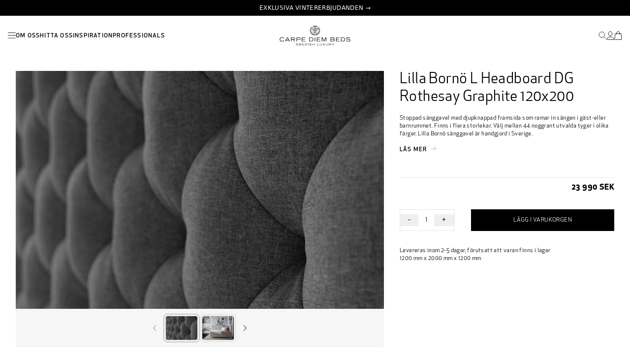

--- FILE ---
content_type: text/html; charset=utf-8
request_url: https://carpediembeds.se/products/lilla-borno-left-dg-rothesay-graphite-120x200
body_size: 19448
content:
<!doctype html>
    <html lang="sv">
<head>
    <meta charset="utf-8">
    <meta name="viewport" content="width=device-width,initial-scale=1">
    <meta http-equiv="X-UA-Compatible" content="IE=edge">
    <meta name="theme-color" content="">
    <link rel="canonical" href="https://carpediembeds.se/products/lilla-borno-left-dg-rothesay-graphite-120x200">

    <script id="Cookiebot" src="https://consent.cookiebot.com/uc.js" data-cbid="d682d0b4-2991-4e88-a570-cbba5b23ad76" data-blockingmode="auto" type="text/javascript" defer></script>
  
    <link href="//carpediembeds.se/cdn/shop/t/10/assets/app.css?v=33314142935795344031763124068" rel="stylesheet" type="text/css" media="all" />
<link rel="icon" type="image/png" href="//carpediembeds.se/cdn/shop/files/Carpe_Diem_Beds_symbol_Black_RGB.png?crop=center&height=32&v=1710421766&width=32"><link rel="preconnect" href="https://fonts.shopifycdn.com" crossorigin><title>
      Lilla Bornö L Headboard DG Rothesay Graphite 120x200
</title>

    
      <meta name="description" content="Lilla Bornö är en perfekt sänggavel till gästrummet eller barnrummet från Carpe Diem Beds. Vår hörngavel ramar in din säng på ett vackert och praktiskt sätt. Inramningen gör att sängen enklare kan nyttjas som en dagbädd eller soffa och erbjuder ett bekvämt stöd för ryggen när du sitter upp. Sänggaveln är sammansatt av ">
    

    <script src="//carpediembeds.se/cdn/shop/t/10/assets/constants.js?v=58251544750838685771738159391" defer="defer"></script>
    <script src="//carpediembeds.se/cdn/shop/t/10/assets/pubsub.js?v=158357773527763999511738159389" defer="defer"></script>
    <script src="//carpediembeds.se/cdn/shop/t/10/assets/global.js?v=32941207753786687341743674700" defer="defer"></script>

    <script>window.performance && window.performance.mark && window.performance.mark('shopify.content_for_header.start');</script><meta name="robots" content="noindex,nofollow">
<meta id="shopify-digital-wallet" name="shopify-digital-wallet" content="/58475642963/digital_wallets/dialog">
<link rel="alternate" type="application/json+oembed" href="https://carpediembeds.se/products/lilla-borno-left-dg-rothesay-graphite-120x200.oembed">
<script async="async" src="/checkouts/internal/preloads.js?locale=sv-SE"></script>
<script id="shopify-features" type="application/json">{"accessToken":"f6c47a66d4aa41755d4998728de18289","betas":["rich-media-storefront-analytics"],"domain":"carpediembeds.se","predictiveSearch":true,"shopId":58475642963,"locale":"sv"}</script>
<script>var Shopify = Shopify || {};
Shopify.shop = "carpediembeds-se.myshopify.com";
Shopify.locale = "sv";
Shopify.currency = {"active":"SEK","rate":"1.0"};
Shopify.country = "SE";
Shopify.theme = {"name":"carpediembeds-theme\/main","id":176748626296,"schema_name":"Dawn","schema_version":"10.0.0","theme_store_id":null,"role":"main"};
Shopify.theme.handle = "null";
Shopify.theme.style = {"id":null,"handle":null};
Shopify.cdnHost = "carpediembeds.se/cdn";
Shopify.routes = Shopify.routes || {};
Shopify.routes.root = "/";</script>
<script type="module">!function(o){(o.Shopify=o.Shopify||{}).modules=!0}(window);</script>
<script>!function(o){function n(){var o=[];function n(){o.push(Array.prototype.slice.apply(arguments))}return n.q=o,n}var t=o.Shopify=o.Shopify||{};t.loadFeatures=n(),t.autoloadFeatures=n()}(window);</script>
<script id="shop-js-analytics" type="application/json">{"pageType":"product"}</script>
<script defer="defer" async type="module" src="//carpediembeds.se/cdn/shopifycloud/shop-js/modules/v2/client.init-shop-cart-sync_Dh6wdl1k.sv.esm.js"></script>
<script defer="defer" async type="module" src="//carpediembeds.se/cdn/shopifycloud/shop-js/modules/v2/chunk.common_Bp2Y1Rhf.esm.js"></script>
<script type="module">
  await import("//carpediembeds.se/cdn/shopifycloud/shop-js/modules/v2/client.init-shop-cart-sync_Dh6wdl1k.sv.esm.js");
await import("//carpediembeds.se/cdn/shopifycloud/shop-js/modules/v2/chunk.common_Bp2Y1Rhf.esm.js");

  window.Shopify.SignInWithShop?.initShopCartSync?.({"fedCMEnabled":true,"windoidEnabled":true});

</script>
<script id="__st">var __st={"a":58475642963,"offset":3600,"reqid":"046c6759-5f4c-4731-b19a-58f51dcfbbea-1768151403","pageurl":"carpediembeds.se\/products\/lilla-borno-left-dg-rothesay-graphite-120x200","u":"44a53e632265","p":"product","rtyp":"product","rid":7296460554323};</script>
<script>window.ShopifyPaypalV4VisibilityTracking = true;</script>
<script id="captcha-bootstrap">!function(){'use strict';const t='contact',e='account',n='new_comment',o=[[t,t],['blogs',n],['comments',n],[t,'customer']],c=[[e,'customer_login'],[e,'guest_login'],[e,'recover_customer_password'],[e,'create_customer']],r=t=>t.map((([t,e])=>`form[action*='/${t}']:not([data-nocaptcha='true']) input[name='form_type'][value='${e}']`)).join(','),a=t=>()=>t?[...document.querySelectorAll(t)].map((t=>t.form)):[];function s(){const t=[...o],e=r(t);return a(e)}const i='password',u='form_key',d=['recaptcha-v3-token','g-recaptcha-response','h-captcha-response',i],f=()=>{try{return window.sessionStorage}catch{return}},m='__shopify_v',_=t=>t.elements[u];function p(t,e,n=!1){try{const o=window.sessionStorage,c=JSON.parse(o.getItem(e)),{data:r}=function(t){const{data:e,action:n}=t;return t[m]||n?{data:e,action:n}:{data:t,action:n}}(c);for(const[e,n]of Object.entries(r))t.elements[e]&&(t.elements[e].value=n);n&&o.removeItem(e)}catch(o){console.error('form repopulation failed',{error:o})}}const l='form_type',E='cptcha';function T(t){t.dataset[E]=!0}const w=window,h=w.document,L='Shopify',v='ce_forms',y='captcha';let A=!1;((t,e)=>{const n=(g='f06e6c50-85a8-45c8-87d0-21a2b65856fe',I='https://cdn.shopify.com/shopifycloud/storefront-forms-hcaptcha/ce_storefront_forms_captcha_hcaptcha.v1.5.2.iife.js',D={infoText:'Skyddas av hCaptcha',privacyText:'Integritet',termsText:'Villkor'},(t,e,n)=>{const o=w[L][v],c=o.bindForm;if(c)return c(t,g,e,D).then(n);var r;o.q.push([[t,g,e,D],n]),r=I,A||(h.body.append(Object.assign(h.createElement('script'),{id:'captcha-provider',async:!0,src:r})),A=!0)});var g,I,D;w[L]=w[L]||{},w[L][v]=w[L][v]||{},w[L][v].q=[],w[L][y]=w[L][y]||{},w[L][y].protect=function(t,e){n(t,void 0,e),T(t)},Object.freeze(w[L][y]),function(t,e,n,w,h,L){const[v,y,A,g]=function(t,e,n){const i=e?o:[],u=t?c:[],d=[...i,...u],f=r(d),m=r(i),_=r(d.filter((([t,e])=>n.includes(e))));return[a(f),a(m),a(_),s()]}(w,h,L),I=t=>{const e=t.target;return e instanceof HTMLFormElement?e:e&&e.form},D=t=>v().includes(t);t.addEventListener('submit',(t=>{const e=I(t);if(!e)return;const n=D(e)&&!e.dataset.hcaptchaBound&&!e.dataset.recaptchaBound,o=_(e),c=g().includes(e)&&(!o||!o.value);(n||c)&&t.preventDefault(),c&&!n&&(function(t){try{if(!f())return;!function(t){const e=f();if(!e)return;const n=_(t);if(!n)return;const o=n.value;o&&e.removeItem(o)}(t);const e=Array.from(Array(32),(()=>Math.random().toString(36)[2])).join('');!function(t,e){_(t)||t.append(Object.assign(document.createElement('input'),{type:'hidden',name:u})),t.elements[u].value=e}(t,e),function(t,e){const n=f();if(!n)return;const o=[...t.querySelectorAll(`input[type='${i}']`)].map((({name:t})=>t)),c=[...d,...o],r={};for(const[a,s]of new FormData(t).entries())c.includes(a)||(r[a]=s);n.setItem(e,JSON.stringify({[m]:1,action:t.action,data:r}))}(t,e)}catch(e){console.error('failed to persist form',e)}}(e),e.submit())}));const S=(t,e)=>{t&&!t.dataset[E]&&(n(t,e.some((e=>e===t))),T(t))};for(const o of['focusin','change'])t.addEventListener(o,(t=>{const e=I(t);D(e)&&S(e,y())}));const B=e.get('form_key'),M=e.get(l),P=B&&M;t.addEventListener('DOMContentLoaded',(()=>{const t=y();if(P)for(const e of t)e.elements[l].value===M&&p(e,B);[...new Set([...A(),...v().filter((t=>'true'===t.dataset.shopifyCaptcha))])].forEach((e=>S(e,t)))}))}(h,new URLSearchParams(w.location.search),n,t,e,['guest_login'])})(!0,!0)}();</script>
<script integrity="sha256-4kQ18oKyAcykRKYeNunJcIwy7WH5gtpwJnB7kiuLZ1E=" data-source-attribution="shopify.loadfeatures" defer="defer" src="//carpediembeds.se/cdn/shopifycloud/storefront/assets/storefront/load_feature-a0a9edcb.js" crossorigin="anonymous"></script>
<script data-source-attribution="shopify.dynamic_checkout.dynamic.init">var Shopify=Shopify||{};Shopify.PaymentButton=Shopify.PaymentButton||{isStorefrontPortableWallets:!0,init:function(){window.Shopify.PaymentButton.init=function(){};var t=document.createElement("script");t.src="https://carpediembeds.se/cdn/shopifycloud/portable-wallets/latest/portable-wallets.sv.js",t.type="module",document.head.appendChild(t)}};
</script>
<script data-source-attribution="shopify.dynamic_checkout.buyer_consent">
  function portableWalletsHideBuyerConsent(e){var t=document.getElementById("shopify-buyer-consent"),n=document.getElementById("shopify-subscription-policy-button");t&&n&&(t.classList.add("hidden"),t.setAttribute("aria-hidden","true"),n.removeEventListener("click",e))}function portableWalletsShowBuyerConsent(e){var t=document.getElementById("shopify-buyer-consent"),n=document.getElementById("shopify-subscription-policy-button");t&&n&&(t.classList.remove("hidden"),t.removeAttribute("aria-hidden"),n.addEventListener("click",e))}window.Shopify?.PaymentButton&&(window.Shopify.PaymentButton.hideBuyerConsent=portableWalletsHideBuyerConsent,window.Shopify.PaymentButton.showBuyerConsent=portableWalletsShowBuyerConsent);
</script>
<script data-source-attribution="shopify.dynamic_checkout.cart.bootstrap">document.addEventListener("DOMContentLoaded",(function(){function t(){return document.querySelector("shopify-accelerated-checkout-cart, shopify-accelerated-checkout")}if(t())Shopify.PaymentButton.init();else{new MutationObserver((function(e,n){t()&&(Shopify.PaymentButton.init(),n.disconnect())})).observe(document.body,{childList:!0,subtree:!0})}}));
</script>

<script>window.performance && window.performance.mark && window.performance.mark('shopify.content_for_header.end');</script>

    

<meta property="og:site_name" content="Carpe Diem Beds SWE">
<meta property="og:url" content="https://carpediembeds.se/products/lilla-borno-left-dg-rothesay-graphite-120x200">
<meta property="og:title" content="Lilla Bornö L Headboard DG Rothesay Graphite 120x200">
<meta property="og:type" content="product">
<meta property="og:description" content="Lilla Bornö är en perfekt sänggavel till gästrummet eller barnrummet från Carpe Diem Beds. Vår hörngavel ramar in din säng på ett vackert och praktiskt sätt. Inramningen gör att sängen enklare kan nyttjas som en dagbädd eller soffa och erbjuder ett bekvämt stöd för ryggen när du sitter upp. Sänggaveln är sammansatt av "><meta property="og:image" content="http://carpediembeds.se/cdn/shop/files/5002_LillaBorno_LightGrey_CU_b3e291a9-9ee0-4ad7-80de-4a2913c4d600.jpg?v=1758526712">
  <meta property="og:image:secure_url" content="https://carpediembeds.se/cdn/shop/files/5002_LillaBorno_LightGrey_CU_b3e291a9-9ee0-4ad7-80de-4a2913c4d600.jpg?v=1758526712">
  <meta property="og:image:width" content="1600">
  <meta property="og:image:height" content="1201"><meta property="og:price:amount" content="23 990">
  <meta property="og:price:currency" content="SEK"><meta name="twitter:card" content="summary_large_image">
<meta name="twitter:title" content="Lilla Bornö L Headboard DG Rothesay Graphite 120x200">
<meta name="twitter:description" content="Lilla Bornö är en perfekt sänggavel till gästrummet eller barnrummet från Carpe Diem Beds. Vår hörngavel ramar in din säng på ett vackert och praktiskt sätt. Inramningen gör att sängen enklare kan nyttjas som en dagbädd eller soffa och erbjuder ett bekvämt stöd för ryggen när du sitter upp. Sänggaveln är sammansatt av ">

<script>
function feedback() {
  const p = window.Shopify.customerPrivacy;
  console.log(`Tracking ${p.userCanBeTracked() ? "en" : "dis"}abled`);
}
window.Shopify.loadFeatures(
  [
    {
      name: "consent-tracking-api",
      version: "0.1",
    },
  ],
  function (error) {
    if (error) throw error;
    if ("Cookiebot" in window)
      window.Shopify.customerPrivacy.setTrackingConsent({
        "analytics": false,
        "marketing": false,
        "preferences": false,
        "sale_of_data": false,
      }, () => console.log("Awaiting consent")
    );
  }
);

window.addEventListener("CookiebotOnConsentReady", function () {
  const C = Cookiebot.consent,
      existConsentShopify = setInterval(function () {
        if (window.Shopify.customerPrivacy) {
          clearInterval(existConsentShopify);
          window.Shopify.customerPrivacy.setTrackingConsent({
            "analytics": C["statistics"],
            "marketing": C["marketing"],
            "preferences": C["preferences"],
            "sale_of_data": C["marketing"],
          }, () => console.log("Consent captured"))
        }
      }, 100);
});
</script>

<!-- Google Tag Manager -->
<script>(function(w,d,s,l,i){w[l]=w[l]||[];w[l].push({'gtm.start':
new Date().getTime(),event:'gtm.js'});var f=d.getElementsByTagName(s)[0],
j=d.createElement(s),dl=l!='dataLayer'?'&l='+l:'';j.async=true;j.src=
'https://www.googletagmanager.com/gtm.js?id='+i+dl;f.parentNode.insertBefore(j,f);
})(window,document,'script','dataLayer','GTM-NQNRC88');</script>
<!-- End Google Tag Manager -->

        <!-- Start of Sleeknote signup and lead generation tool - www.sleeknote.com -->
        <script id="sleeknoteScript" type="text/javascript">
            (function () {
                var sleeknoteScriptTag = document.createElement("script");
                sleeknoteScriptTag.type = "text/javascript";
                sleeknoteScriptTag.charset = "utf-8";
                sleeknoteScriptTag.src = ("//sleeknotecustomerscripts.sleeknote.com/45529.js");
                var s = document.getElementById("sleeknoteScript");
                s.parentNode.insertBefore(sleeknoteScriptTag, s);
            })();
        </script>
        <!-- End of Sleeknote signup and lead generation tool - www.sleeknote.com -->
<link rel="preconnect" href="https://content.cylindo.com" crossorigin />
    <script type="module" src="https://viewer-cdn.cylindo.com/v1/index.mjs" async></script>
    <script type="module" src="https://viewer-cdn.cylindo.com/v1/bar.mjs" async></script>

    <style>
        .rich-text__wrapper a {
            text-decoration: underline;
        }
    </style>


<style data-shopify>

    :root,
    .color-background-1 {
      --color-background: 255,255,255;
    
      --gradient-background: #ffffff;
    
    --color-foreground: 18,18,18;
    --color-shadow: 18,18,18;
    --color-button: 18,18,18;
    --color-button-text: 255,255,255;
    --color-secondary-button: 255,255,255;
    --color-secondary-button-text: 18,18,18;
    --color-link: 18,18,18;
    --color-badge-foreground: 18,18,18;
    --color-badge-background: 255,255,255;
    --color-badge-border: 18,18,18;
    --payment-terms-background-color: rgb(255 255 255);
  }
  
    
    .color-background-2 {
      --color-background: 243,243,243;
    
      --gradient-background: #f3f3f3;
    
    --color-foreground: 18,18,18;
    --color-shadow: 18,18,18;
    --color-button: 18,18,18;
    --color-button-text: 243,243,243;
    --color-secondary-button: 243,243,243;
    --color-secondary-button-text: 18,18,18;
    --color-link: 18,18,18;
    --color-badge-foreground: 18,18,18;
    --color-badge-background: 243,243,243;
    --color-badge-border: 18,18,18;
    --payment-terms-background-color: rgb(243 243 243);
  }
  
    
    .color-inverse {
      --color-background: 36,40,51;
    
      --gradient-background: #242833;
    
    --color-foreground: 255,255,255;
    --color-shadow: 18,18,18;
    --color-button: 255,255,255;
    --color-button-text: 0,0,0;
    --color-secondary-button: 36,40,51;
    --color-secondary-button-text: 255,255,255;
    --color-link: 255,255,255;
    --color-badge-foreground: 255,255,255;
    --color-badge-background: 36,40,51;
    --color-badge-border: 255,255,255;
    --payment-terms-background-color: rgb(36 40 51);
  }
  
    
    .color-accent-1 {
      --color-background: 18,18,18;
    
      --gradient-background: #121212;
    
    --color-foreground: 255,255,255;
    --color-shadow: 18,18,18;
    --color-button: 255,255,255;
    --color-button-text: 18,18,18;
    --color-secondary-button: 18,18,18;
    --color-secondary-button-text: 255,255,255;
    --color-link: 255,255,255;
    --color-badge-foreground: 255,255,255;
    --color-badge-background: 18,18,18;
    --color-badge-border: 255,255,255;
    --payment-terms-background-color: rgb(18 18 18);
  }
  
    
    .color-accent-2 {
      --color-background: 51,79,180;
    
      --gradient-background: #334fb4;
    
    --color-foreground: 255,255,255;
    --color-shadow: 18,18,18;
    --color-button: 255,255,255;
    --color-button-text: 51,79,180;
    --color-secondary-button: 51,79,180;
    --color-secondary-button-text: 255,255,255;
    --color-link: 255,255,255;
    --color-badge-foreground: 255,255,255;
    --color-badge-background: 51,79,180;
    --color-badge-border: 255,255,255;
    --payment-terms-background-color: rgb(51 79 180);
  }
  
  :root {
    --font-body-family: Assistant, sans-serif;
    --font-body-style: normal;
    --font-body-weight: 400;
    --font-body-weight-bold: 700;

    --font-heading-family: Assistant, sans-serif;
    --font-heading-style: normal;
    --font-heading-weight: 400;

    --font-body-scale: 1.0;
    --font-heading-scale: 1.0;

    --media-padding: px;
    --media-border-opacity: 0.05;
    --media-border-width: 1px;
    --media-radius: 0px;
    --media-shadow-opacity: 0.0;
    --media-shadow-horizontal-offset: 0px;
    --media-shadow-vertical-offset: 4px;
    --media-shadow-blur-radius: 5px;
    --media-shadow-visible: 0;

    --page-width: 120rem;
    --page-width-margin: 0rem;

    --product-card-image-padding: 0.0rem;
    --product-card-corner-radius: 0.0rem;
    --product-card-text-alignment: left;
    --product-card-border-width: 0.0rem;
    --product-card-border-opacity: 0.1;
    --product-card-shadow-opacity: 0.0;
    --product-card-shadow-visible: 0;
    --product-card-shadow-horizontal-offset: 0.0rem;
    --product-card-shadow-vertical-offset: 0.4rem;
    --product-card-shadow-blur-radius: 0.5rem;

    --collection-card-image-padding: 0.0rem;
    --collection-card-corner-radius: 0.0rem;
    --collection-card-text-alignment: left;
    --collection-card-border-width: 0.0rem;
    --collection-card-border-opacity: 0.1;
    --collection-card-shadow-opacity: 0.0;
    --collection-card-shadow-visible: 0;
    --collection-card-shadow-horizontal-offset: 0.0rem;
    --collection-card-shadow-vertical-offset: 0.4rem;
    --collection-card-shadow-blur-radius: 0.5rem;

    --blog-card-image-padding: 0.0rem;
    --blog-card-corner-radius: 0.0rem;
    --blog-card-text-alignment: left;
    --blog-card-border-width: 0.0rem;
    --blog-card-border-opacity: 0.1;
    --blog-card-shadow-opacity: 0.0;
    --blog-card-shadow-visible: 0;
    --blog-card-shadow-horizontal-offset: 0.0rem;
    --blog-card-shadow-vertical-offset: 0.4rem;
    --blog-card-shadow-blur-radius: 0.5rem;

    --badge-corner-radius: 4.0rem;

    --popup-border-width: 1px;
    --popup-border-opacity: 0.1;
    --popup-corner-radius: 0px;
    --popup-shadow-opacity: 0.05;
    --popup-shadow-horizontal-offset: 0px;
    --popup-shadow-vertical-offset: 4px;
    --popup-shadow-blur-radius: 5px;

    --drawer-border-width: 1px;
    --drawer-border-opacity: 0.1;
    --drawer-shadow-opacity: 0.0;
    --drawer-shadow-horizontal-offset: 0px;
    --drawer-shadow-vertical-offset: 4px;
    --drawer-shadow-blur-radius: 5px;

    --spacing-sections-desktop: 0px;
    --spacing-sections-mobile: 0px;

    --grid-desktop-vertical-spacing: 8px;
    --grid-desktop-horizontal-spacing: 8px;
    --grid-mobile-vertical-spacing: 4px;
    --grid-mobile-horizontal-spacing: 4px;

    --text-boxes-border-opacity: 0.1;
    --text-boxes-border-width: 0px;
    --text-boxes-radius: 0px;
    --text-boxes-shadow-opacity: 0.0;
    --text-boxes-shadow-visible: 0;
    --text-boxes-shadow-horizontal-offset: 0px;
    --text-boxes-shadow-vertical-offset: 4px;
    --text-boxes-shadow-blur-radius: 5px;

    --buttons-radius: 0px;
    --buttons-radius-outset: 0px;
    --buttons-border-width: 1px;
    --buttons-border-opacity: 1.0;
    --buttons-shadow-opacity: 0.0;
    --buttons-shadow-visible: 0;
    --buttons-shadow-horizontal-offset: 0px;
    --buttons-shadow-vertical-offset: 4px;
    --buttons-shadow-blur-radius: 5px;
    --buttons-border-offset: 0px;

    --inputs-radius: 0px;
    --inputs-border-width: 1px;
    --inputs-border-opacity: 0.55;
    --inputs-shadow-opacity: 0.0;
    --inputs-shadow-horizontal-offset: 0px;
    --inputs-margin-offset: 0px;
    --inputs-shadow-vertical-offset: 4px;
    --inputs-shadow-blur-radius: 5px;
    --inputs-radius-outset: 0px;

    --variant-pills-radius: 40px;
    --variant-pills-border-width: 1px;
    --variant-pills-border-opacity: 0.55;
    --variant-pills-shadow-opacity: 0.0;
    --variant-pills-shadow-horizontal-offset: 0px;
    --variant-pills-shadow-vertical-offset: 4px;
    --variant-pills-shadow-blur-radius: 5px;
  }
  </style>

  <!-- BEGIN app block: shopify://apps/hreflang-manager/blocks/gwa-hreflang/35dc0b05-d599-4c8e-8584-8cd17768854a --><!-- BEGIN app snippet: gwa-hreflang-product --><link rel="alternate" hreflang="sv-SE" href="https://carpediembeds.se/products/lilla-borno-left-dg-rothesay-graphite-120x200"><link rel="alternate" hreflang="en-DK" href="https://carpediembeds.dk/products/lilla-borno-left-dg-rothesay-graphite-120x200"><link rel="alternate" hreflang="x-default" href="https://carpediembeds.com/products/lilla-borno-left-dg-rothesay-graphite-120x200"><link rel="alternate" hreflang="en-US" href="https://carpediembeds.com/products/lilla-borno-left-dg-rothesay-graphite-120x200"><!-- END app snippet --><!-- END app block --><link href="https://monorail-edge.shopifysvc.com" rel="dns-prefetch">
<script>(function(){if ("sendBeacon" in navigator && "performance" in window) {try {var session_token_from_headers = performance.getEntriesByType('navigation')[0].serverTiming.find(x => x.name == '_s').description;} catch {var session_token_from_headers = undefined;}var session_cookie_matches = document.cookie.match(/_shopify_s=([^;]*)/);var session_token_from_cookie = session_cookie_matches && session_cookie_matches.length === 2 ? session_cookie_matches[1] : "";var session_token = session_token_from_headers || session_token_from_cookie || "";function handle_abandonment_event(e) {var entries = performance.getEntries().filter(function(entry) {return /monorail-edge.shopifysvc.com/.test(entry.name);});if (!window.abandonment_tracked && entries.length === 0) {window.abandonment_tracked = true;var currentMs = Date.now();var navigation_start = performance.timing.navigationStart;var payload = {shop_id: 58475642963,url: window.location.href,navigation_start,duration: currentMs - navigation_start,session_token,page_type: "product"};window.navigator.sendBeacon("https://monorail-edge.shopifysvc.com/v1/produce", JSON.stringify({schema_id: "online_store_buyer_site_abandonment/1.1",payload: payload,metadata: {event_created_at_ms: currentMs,event_sent_at_ms: currentMs}}));}}window.addEventListener('pagehide', handle_abandonment_event);}}());</script>
<script id="web-pixels-manager-setup">(function e(e,d,r,n,o){if(void 0===o&&(o={}),!Boolean(null===(a=null===(i=window.Shopify)||void 0===i?void 0:i.analytics)||void 0===a?void 0:a.replayQueue)){var i,a;window.Shopify=window.Shopify||{};var t=window.Shopify;t.analytics=t.analytics||{};var s=t.analytics;s.replayQueue=[],s.publish=function(e,d,r){return s.replayQueue.push([e,d,r]),!0};try{self.performance.mark("wpm:start")}catch(e){}var l=function(){var e={modern:/Edge?\/(1{2}[4-9]|1[2-9]\d|[2-9]\d{2}|\d{4,})\.\d+(\.\d+|)|Firefox\/(1{2}[4-9]|1[2-9]\d|[2-9]\d{2}|\d{4,})\.\d+(\.\d+|)|Chrom(ium|e)\/(9{2}|\d{3,})\.\d+(\.\d+|)|(Maci|X1{2}).+ Version\/(15\.\d+|(1[6-9]|[2-9]\d|\d{3,})\.\d+)([,.]\d+|)( \(\w+\)|)( Mobile\/\w+|) Safari\/|Chrome.+OPR\/(9{2}|\d{3,})\.\d+\.\d+|(CPU[ +]OS|iPhone[ +]OS|CPU[ +]iPhone|CPU IPhone OS|CPU iPad OS)[ +]+(15[._]\d+|(1[6-9]|[2-9]\d|\d{3,})[._]\d+)([._]\d+|)|Android:?[ /-](13[3-9]|1[4-9]\d|[2-9]\d{2}|\d{4,})(\.\d+|)(\.\d+|)|Android.+Firefox\/(13[5-9]|1[4-9]\d|[2-9]\d{2}|\d{4,})\.\d+(\.\d+|)|Android.+Chrom(ium|e)\/(13[3-9]|1[4-9]\d|[2-9]\d{2}|\d{4,})\.\d+(\.\d+|)|SamsungBrowser\/([2-9]\d|\d{3,})\.\d+/,legacy:/Edge?\/(1[6-9]|[2-9]\d|\d{3,})\.\d+(\.\d+|)|Firefox\/(5[4-9]|[6-9]\d|\d{3,})\.\d+(\.\d+|)|Chrom(ium|e)\/(5[1-9]|[6-9]\d|\d{3,})\.\d+(\.\d+|)([\d.]+$|.*Safari\/(?![\d.]+ Edge\/[\d.]+$))|(Maci|X1{2}).+ Version\/(10\.\d+|(1[1-9]|[2-9]\d|\d{3,})\.\d+)([,.]\d+|)( \(\w+\)|)( Mobile\/\w+|) Safari\/|Chrome.+OPR\/(3[89]|[4-9]\d|\d{3,})\.\d+\.\d+|(CPU[ +]OS|iPhone[ +]OS|CPU[ +]iPhone|CPU IPhone OS|CPU iPad OS)[ +]+(10[._]\d+|(1[1-9]|[2-9]\d|\d{3,})[._]\d+)([._]\d+|)|Android:?[ /-](13[3-9]|1[4-9]\d|[2-9]\d{2}|\d{4,})(\.\d+|)(\.\d+|)|Mobile Safari.+OPR\/([89]\d|\d{3,})\.\d+\.\d+|Android.+Firefox\/(13[5-9]|1[4-9]\d|[2-9]\d{2}|\d{4,})\.\d+(\.\d+|)|Android.+Chrom(ium|e)\/(13[3-9]|1[4-9]\d|[2-9]\d{2}|\d{4,})\.\d+(\.\d+|)|Android.+(UC? ?Browser|UCWEB|U3)[ /]?(15\.([5-9]|\d{2,})|(1[6-9]|[2-9]\d|\d{3,})\.\d+)\.\d+|SamsungBrowser\/(5\.\d+|([6-9]|\d{2,})\.\d+)|Android.+MQ{2}Browser\/(14(\.(9|\d{2,})|)|(1[5-9]|[2-9]\d|\d{3,})(\.\d+|))(\.\d+|)|K[Aa][Ii]OS\/(3\.\d+|([4-9]|\d{2,})\.\d+)(\.\d+|)/},d=e.modern,r=e.legacy,n=navigator.userAgent;return n.match(d)?"modern":n.match(r)?"legacy":"unknown"}(),u="modern"===l?"modern":"legacy",c=(null!=n?n:{modern:"",legacy:""})[u],f=function(e){return[e.baseUrl,"/wpm","/b",e.hashVersion,"modern"===e.buildTarget?"m":"l",".js"].join("")}({baseUrl:d,hashVersion:r,buildTarget:u}),m=function(e){var d=e.version,r=e.bundleTarget,n=e.surface,o=e.pageUrl,i=e.monorailEndpoint;return{emit:function(e){var a=e.status,t=e.errorMsg,s=(new Date).getTime(),l=JSON.stringify({metadata:{event_sent_at_ms:s},events:[{schema_id:"web_pixels_manager_load/3.1",payload:{version:d,bundle_target:r,page_url:o,status:a,surface:n,error_msg:t},metadata:{event_created_at_ms:s}}]});if(!i)return console&&console.warn&&console.warn("[Web Pixels Manager] No Monorail endpoint provided, skipping logging."),!1;try{return self.navigator.sendBeacon.bind(self.navigator)(i,l)}catch(e){}var u=new XMLHttpRequest;try{return u.open("POST",i,!0),u.setRequestHeader("Content-Type","text/plain"),u.send(l),!0}catch(e){return console&&console.warn&&console.warn("[Web Pixels Manager] Got an unhandled error while logging to Monorail."),!1}}}}({version:r,bundleTarget:l,surface:e.surface,pageUrl:self.location.href,monorailEndpoint:e.monorailEndpoint});try{o.browserTarget=l,function(e){var d=e.src,r=e.async,n=void 0===r||r,o=e.onload,i=e.onerror,a=e.sri,t=e.scriptDataAttributes,s=void 0===t?{}:t,l=document.createElement("script"),u=document.querySelector("head"),c=document.querySelector("body");if(l.async=n,l.src=d,a&&(l.integrity=a,l.crossOrigin="anonymous"),s)for(var f in s)if(Object.prototype.hasOwnProperty.call(s,f))try{l.dataset[f]=s[f]}catch(e){}if(o&&l.addEventListener("load",o),i&&l.addEventListener("error",i),u)u.appendChild(l);else{if(!c)throw new Error("Did not find a head or body element to append the script");c.appendChild(l)}}({src:f,async:!0,onload:function(){if(!function(){var e,d;return Boolean(null===(d=null===(e=window.Shopify)||void 0===e?void 0:e.analytics)||void 0===d?void 0:d.initialized)}()){var d=window.webPixelsManager.init(e)||void 0;if(d){var r=window.Shopify.analytics;r.replayQueue.forEach((function(e){var r=e[0],n=e[1],o=e[2];d.publishCustomEvent(r,n,o)})),r.replayQueue=[],r.publish=d.publishCustomEvent,r.visitor=d.visitor,r.initialized=!0}}},onerror:function(){return m.emit({status:"failed",errorMsg:"".concat(f," has failed to load")})},sri:function(e){var d=/^sha384-[A-Za-z0-9+/=]+$/;return"string"==typeof e&&d.test(e)}(c)?c:"",scriptDataAttributes:o}),m.emit({status:"loading"})}catch(e){m.emit({status:"failed",errorMsg:(null==e?void 0:e.message)||"Unknown error"})}}})({shopId: 58475642963,storefrontBaseUrl: "https://carpediembeds.se",extensionsBaseUrl: "https://extensions.shopifycdn.com/cdn/shopifycloud/web-pixels-manager",monorailEndpoint: "https://monorail-edge.shopifysvc.com/unstable/produce_batch",surface: "storefront-renderer",enabledBetaFlags: ["2dca8a86","a0d5f9d2"],webPixelsConfigList: [{"id":"904692088","configuration":"{\"config\":\"{\\\"pixel_id\\\":\\\"G-KNQ0886DSM\\\",\\\"gtag_events\\\":[{\\\"type\\\":\\\"begin_checkout\\\",\\\"action_label\\\":[\\\"G-KNQ0886DSM\\\",\\\"AW-698971060\\\/KBY8COq349oZELTnpc0C\\\"]},{\\\"type\\\":\\\"search\\\",\\\"action_label\\\":[\\\"G-KNQ0886DSM\\\",\\\"AW-698971060\\\/_I_0COS349oZELTnpc0C\\\"]},{\\\"type\\\":\\\"view_item\\\",\\\"action_label\\\":[\\\"G-KNQ0886DSM\\\",\\\"AW-698971060\\\/ZHemCOG349oZELTnpc0C\\\"]},{\\\"type\\\":\\\"purchase\\\",\\\"action_label\\\":[\\\"G-KNQ0886DSM\\\",\\\"AW-698971060\\\/X-rTCNu349oZELTnpc0C\\\"]},{\\\"type\\\":\\\"page_view\\\",\\\"action_label\\\":[\\\"G-KNQ0886DSM\\\",\\\"AW-698971060\\\/Iw9uCN6349oZELTnpc0C\\\"]},{\\\"type\\\":\\\"add_payment_info\\\",\\\"action_label\\\":[\\\"G-KNQ0886DSM\\\",\\\"AW-698971060\\\/y3iMCO2349oZELTnpc0C\\\"]},{\\\"type\\\":\\\"add_to_cart\\\",\\\"action_label\\\":[\\\"G-KNQ0886DSM\\\",\\\"AW-698971060\\\/PYoYCOe349oZELTnpc0C\\\"]}],\\\"enable_monitoring_mode\\\":false}\"}","eventPayloadVersion":"v1","runtimeContext":"OPEN","scriptVersion":"b2a88bafab3e21179ed38636efcd8a93","type":"APP","apiClientId":1780363,"privacyPurposes":[],"dataSharingAdjustments":{"protectedCustomerApprovalScopes":["read_customer_address","read_customer_email","read_customer_name","read_customer_personal_data","read_customer_phone"]}},{"id":"195035219","configuration":"{\"pixel_id\":\"171532346917988\",\"pixel_type\":\"facebook_pixel\",\"metaapp_system_user_token\":\"-\"}","eventPayloadVersion":"v1","runtimeContext":"OPEN","scriptVersion":"ca16bc87fe92b6042fbaa3acc2fbdaa6","type":"APP","apiClientId":2329312,"privacyPurposes":["ANALYTICS","MARKETING","SALE_OF_DATA"],"dataSharingAdjustments":{"protectedCustomerApprovalScopes":["read_customer_address","read_customer_email","read_customer_name","read_customer_personal_data","read_customer_phone"]}},{"id":"shopify-app-pixel","configuration":"{}","eventPayloadVersion":"v1","runtimeContext":"STRICT","scriptVersion":"0450","apiClientId":"shopify-pixel","type":"APP","privacyPurposes":["ANALYTICS","MARKETING"]},{"id":"shopify-custom-pixel","eventPayloadVersion":"v1","runtimeContext":"LAX","scriptVersion":"0450","apiClientId":"shopify-pixel","type":"CUSTOM","privacyPurposes":["ANALYTICS","MARKETING"]}],isMerchantRequest: false,initData: {"shop":{"name":"Carpe Diem Beds SWE","paymentSettings":{"currencyCode":"SEK"},"myshopifyDomain":"carpediembeds-se.myshopify.com","countryCode":"SE","storefrontUrl":"https:\/\/carpediembeds.se"},"customer":null,"cart":null,"checkout":null,"productVariants":[{"price":{"amount":23990.0,"currencyCode":"SEK"},"product":{"title":"Lilla Bornö L Headboard  DG Rothesay Graphite 120x200","vendor":"Carpe Diem Beds","id":"7296460554323","untranslatedTitle":"Lilla Bornö L Headboard  DG Rothesay Graphite 120x200","url":"\/products\/lilla-borno-left-dg-rothesay-graphite-120x200","type":""},"id":"41727251120211","image":{"src":"\/\/carpediembeds.se\/cdn\/shop\/files\/5002_LillaBorno_LightGrey_CU_b3e291a9-9ee0-4ad7-80de-4a2913c4d600.jpg?v=1758526712"},"sku":"01303636","title":"Default Title","untranslatedTitle":"Default Title"}],"purchasingCompany":null},},"https://carpediembeds.se/cdn","7cecd0b6w90c54c6cpe92089d5m57a67346",{"modern":"","legacy":""},{"shopId":"58475642963","storefrontBaseUrl":"https:\/\/carpediembeds.se","extensionBaseUrl":"https:\/\/extensions.shopifycdn.com\/cdn\/shopifycloud\/web-pixels-manager","surface":"storefront-renderer","enabledBetaFlags":"[\"2dca8a86\", \"a0d5f9d2\"]","isMerchantRequest":"false","hashVersion":"7cecd0b6w90c54c6cpe92089d5m57a67346","publish":"custom","events":"[[\"page_viewed\",{}],[\"product_viewed\",{\"productVariant\":{\"price\":{\"amount\":23990.0,\"currencyCode\":\"SEK\"},\"product\":{\"title\":\"Lilla Bornö L Headboard  DG Rothesay Graphite 120x200\",\"vendor\":\"Carpe Diem Beds\",\"id\":\"7296460554323\",\"untranslatedTitle\":\"Lilla Bornö L Headboard  DG Rothesay Graphite 120x200\",\"url\":\"\/products\/lilla-borno-left-dg-rothesay-graphite-120x200\",\"type\":\"\"},\"id\":\"41727251120211\",\"image\":{\"src\":\"\/\/carpediembeds.se\/cdn\/shop\/files\/5002_LillaBorno_LightGrey_CU_b3e291a9-9ee0-4ad7-80de-4a2913c4d600.jpg?v=1758526712\"},\"sku\":\"01303636\",\"title\":\"Default Title\",\"untranslatedTitle\":\"Default Title\"}}]]"});</script><script>
  window.ShopifyAnalytics = window.ShopifyAnalytics || {};
  window.ShopifyAnalytics.meta = window.ShopifyAnalytics.meta || {};
  window.ShopifyAnalytics.meta.currency = 'SEK';
  var meta = {"product":{"id":7296460554323,"gid":"gid:\/\/shopify\/Product\/7296460554323","vendor":"Carpe Diem Beds","type":"","handle":"lilla-borno-left-dg-rothesay-graphite-120x200","variants":[{"id":41727251120211,"price":2399000,"name":"Lilla Bornö L Headboard  DG Rothesay Graphite 120x200","public_title":null,"sku":"01303636"}],"remote":false},"page":{"pageType":"product","resourceType":"product","resourceId":7296460554323,"requestId":"046c6759-5f4c-4731-b19a-58f51dcfbbea-1768151403"}};
  for (var attr in meta) {
    window.ShopifyAnalytics.meta[attr] = meta[attr];
  }
</script>
<script class="analytics">
  (function () {
    var customDocumentWrite = function(content) {
      var jquery = null;

      if (window.jQuery) {
        jquery = window.jQuery;
      } else if (window.Checkout && window.Checkout.$) {
        jquery = window.Checkout.$;
      }

      if (jquery) {
        jquery('body').append(content);
      }
    };

    var hasLoggedConversion = function(token) {
      if (token) {
        return document.cookie.indexOf('loggedConversion=' + token) !== -1;
      }
      return false;
    }

    var setCookieIfConversion = function(token) {
      if (token) {
        var twoMonthsFromNow = new Date(Date.now());
        twoMonthsFromNow.setMonth(twoMonthsFromNow.getMonth() + 2);

        document.cookie = 'loggedConversion=' + token + '; expires=' + twoMonthsFromNow;
      }
    }

    var trekkie = window.ShopifyAnalytics.lib = window.trekkie = window.trekkie || [];
    if (trekkie.integrations) {
      return;
    }
    trekkie.methods = [
      'identify',
      'page',
      'ready',
      'track',
      'trackForm',
      'trackLink'
    ];
    trekkie.factory = function(method) {
      return function() {
        var args = Array.prototype.slice.call(arguments);
        args.unshift(method);
        trekkie.push(args);
        return trekkie;
      };
    };
    for (var i = 0; i < trekkie.methods.length; i++) {
      var key = trekkie.methods[i];
      trekkie[key] = trekkie.factory(key);
    }
    trekkie.load = function(config) {
      trekkie.config = config || {};
      trekkie.config.initialDocumentCookie = document.cookie;
      var first = document.getElementsByTagName('script')[0];
      var script = document.createElement('script');
      script.type = 'text/javascript';
      script.onerror = function(e) {
        var scriptFallback = document.createElement('script');
        scriptFallback.type = 'text/javascript';
        scriptFallback.onerror = function(error) {
                var Monorail = {
      produce: function produce(monorailDomain, schemaId, payload) {
        var currentMs = new Date().getTime();
        var event = {
          schema_id: schemaId,
          payload: payload,
          metadata: {
            event_created_at_ms: currentMs,
            event_sent_at_ms: currentMs
          }
        };
        return Monorail.sendRequest("https://" + monorailDomain + "/v1/produce", JSON.stringify(event));
      },
      sendRequest: function sendRequest(endpointUrl, payload) {
        // Try the sendBeacon API
        if (window && window.navigator && typeof window.navigator.sendBeacon === 'function' && typeof window.Blob === 'function' && !Monorail.isIos12()) {
          var blobData = new window.Blob([payload], {
            type: 'text/plain'
          });

          if (window.navigator.sendBeacon(endpointUrl, blobData)) {
            return true;
          } // sendBeacon was not successful

        } // XHR beacon

        var xhr = new XMLHttpRequest();

        try {
          xhr.open('POST', endpointUrl);
          xhr.setRequestHeader('Content-Type', 'text/plain');
          xhr.send(payload);
        } catch (e) {
          console.log(e);
        }

        return false;
      },
      isIos12: function isIos12() {
        return window.navigator.userAgent.lastIndexOf('iPhone; CPU iPhone OS 12_') !== -1 || window.navigator.userAgent.lastIndexOf('iPad; CPU OS 12_') !== -1;
      }
    };
    Monorail.produce('monorail-edge.shopifysvc.com',
      'trekkie_storefront_load_errors/1.1',
      {shop_id: 58475642963,
      theme_id: 176748626296,
      app_name: "storefront",
      context_url: window.location.href,
      source_url: "//carpediembeds.se/cdn/s/trekkie.storefront.05c509f133afcfb9f2a8aef7ef881fd109f9b92e.min.js"});

        };
        scriptFallback.async = true;
        scriptFallback.src = '//carpediembeds.se/cdn/s/trekkie.storefront.05c509f133afcfb9f2a8aef7ef881fd109f9b92e.min.js';
        first.parentNode.insertBefore(scriptFallback, first);
      };
      script.async = true;
      script.src = '//carpediembeds.se/cdn/s/trekkie.storefront.05c509f133afcfb9f2a8aef7ef881fd109f9b92e.min.js';
      first.parentNode.insertBefore(script, first);
    };
    trekkie.load(
      {"Trekkie":{"appName":"storefront","development":false,"defaultAttributes":{"shopId":58475642963,"isMerchantRequest":null,"themeId":176748626296,"themeCityHash":"16382433752516920397","contentLanguage":"sv","currency":"SEK"},"isServerSideCookieWritingEnabled":true,"monorailRegion":"shop_domain","enabledBetaFlags":["65f19447"]},"Session Attribution":{},"S2S":{"facebookCapiEnabled":true,"source":"trekkie-storefront-renderer","apiClientId":580111}}
    );

    var loaded = false;
    trekkie.ready(function() {
      if (loaded) return;
      loaded = true;

      window.ShopifyAnalytics.lib = window.trekkie;

      var originalDocumentWrite = document.write;
      document.write = customDocumentWrite;
      try { window.ShopifyAnalytics.merchantGoogleAnalytics.call(this); } catch(error) {};
      document.write = originalDocumentWrite;

      window.ShopifyAnalytics.lib.page(null,{"pageType":"product","resourceType":"product","resourceId":7296460554323,"requestId":"046c6759-5f4c-4731-b19a-58f51dcfbbea-1768151403","shopifyEmitted":true});

      var match = window.location.pathname.match(/checkouts\/(.+)\/(thank_you|post_purchase)/)
      var token = match? match[1]: undefined;
      if (!hasLoggedConversion(token)) {
        setCookieIfConversion(token);
        window.ShopifyAnalytics.lib.track("Viewed Product",{"currency":"SEK","variantId":41727251120211,"productId":7296460554323,"productGid":"gid:\/\/shopify\/Product\/7296460554323","name":"Lilla Bornö L Headboard  DG Rothesay Graphite 120x200","price":"23990.00","sku":"01303636","brand":"Carpe Diem Beds","variant":null,"category":"","nonInteraction":true,"remote":false},undefined,undefined,{"shopifyEmitted":true});
      window.ShopifyAnalytics.lib.track("monorail:\/\/trekkie_storefront_viewed_product\/1.1",{"currency":"SEK","variantId":41727251120211,"productId":7296460554323,"productGid":"gid:\/\/shopify\/Product\/7296460554323","name":"Lilla Bornö L Headboard  DG Rothesay Graphite 120x200","price":"23990.00","sku":"01303636","brand":"Carpe Diem Beds","variant":null,"category":"","nonInteraction":true,"remote":false,"referer":"https:\/\/carpediembeds.se\/products\/lilla-borno-left-dg-rothesay-graphite-120x200"});
      }
    });


        var eventsListenerScript = document.createElement('script');
        eventsListenerScript.async = true;
        eventsListenerScript.src = "//carpediembeds.se/cdn/shopifycloud/storefront/assets/shop_events_listener-3da45d37.js";
        document.getElementsByTagName('head')[0].appendChild(eventsListenerScript);

})();</script>
<script
  defer
  src="https://carpediembeds.se/cdn/shopifycloud/perf-kit/shopify-perf-kit-3.0.3.min.js"
  data-application="storefront-renderer"
  data-shop-id="58475642963"
  data-render-region="gcp-us-east1"
  data-page-type="product"
  data-theme-instance-id="176748626296"
  data-theme-name="Dawn"
  data-theme-version="10.0.0"
  data-monorail-region="shop_domain"
  data-resource-timing-sampling-rate="10"
  data-shs="true"
  data-shs-beacon="true"
  data-shs-export-with-fetch="true"
  data-shs-logs-sample-rate="1"
  data-shs-beacon-endpoint="https://carpediembeds.se/api/collect"
></script>
</head>

  <body class="bg-white">
    <script>
        window.shopUrl = 'https://carpediembeds.se';
        window.routes = {
          cart_add_url: '/cart/add',
          cart_change_url: '/cart/change',
          cart_update_url: '/cart/update',
          cart_url: '/cart',
          predictive_search_url: '/search/suggest',
        };
        window.cartStrings = {
          error: `Ett fel uppstod när du uppdaterade din varukorg. Försök igen.`,
          quantityError: `Du kan endast lägga till [quantity] av denna artikel i din varukorg.`,
        };
    </script>

    <!-- MAIN HEADER -->
    <!-- BEGIN sections: header-group-tailwind -->
<div id="shopify-section-sections--24361726869880__announcement-bar" class="shopify-section shopify-section-group-header-group-tailwind announcement-bar-section"><div class="bg-black text-white p-2 text-xs text-center uppercase tracking-wide">
<a href="/pages/kampanjer" class="">exklusiva vintererbjudanden →
</a></div>


</div><div id="shopify-section-sections--24361726869880__header" class="shopify-section shopify-section-group-header-group-tailwind section-header">
  
  <script>
  var Shopify = Shopify || {};
  Shopify.money_format = "{{amount_no_decimals_with_space_separator}}";
  </script>
  <script src="//carpediembeds.se/cdn/shop/t/10/assets/main-menu.js?v=39254189098216971561744193270" defer="defer"></script>
  <script src="//carpediembeds.se/cdn/shop/t/10/assets/shopify-money.js?v=96447924237033318571738159391" defer="defer"></script>
  <script src="//carpediembeds.se/cdn/shop/t/10/assets/search-form.js?v=133129549252120666541738159389" defer="defer"></script>
  <link rel="stylesheet" href="//carpediembeds.se/cdn/shop/t/10/assets/mega-menu-custom.css?v=129309500922049442321744193271" media="print" onload="this.media='all'">
  <noscript><link rel="stylesheet" href="//carpediembeds.se/cdn/shop/t/10/assets/mega-menu-custom.css?v=129309500922049442321744193271"></noscript>
  
  <svg xmlns="http://www.w3.org/2000/svg" class="hidden">
    <symbol id="icon-search" viewbox="0 0 18 19" fill="none">
      <path fill-rule="evenodd" clip-rule="evenodd" d="M11.03 11.68A5.784 5.784 0 112.85 3.5a5.784 5.784 0 018.18 8.18zm.26 1.12a6.78 6.78 0 11.72-.7l5.4 5.4a.5.5 0 11-.71.7l-5.41-5.4z" fill="currentColor"/>
    </symbol>
  
    <symbol id="icon-reset" class="icon icon-close"  fill="none" viewBox="0 0 18 18" stroke="currentColor">
      <circle r="8.5" cy="9" cx="9" stroke-opacity="0.2"/>
      <path d="M6.82972 6.82915L1.17193 1.17097" stroke-linecap="round" stroke-linejoin="round" transform="translate(5 5)"/>
      <path d="M1.22896 6.88502L6.77288 1.11523" stroke-linecap="round" stroke-linejoin="round" transform="translate(5 5)"/>
    </symbol>
  
    <symbol id="icon-close" class="icon icon-close" fill="none" viewBox="0 0 18 17">
      <path d="M.865 15.978a.5.5 0 00.707.707l7.433-7.431 7.579 7.282a.501.501 0 00.846-.37.5.5 0 00-.153-.351L9.712 8.546l7.417-7.416a.5.5 0 10-.707-.708L8.991 7.853 1.413.573a.5.5 0 10-.693.72l7.563 7.268-7.418 7.417z" fill="currentColor">
    </symbol>
  </svg>
  
  <div class="container mx-auto bg-white font-ApexNew">
    <main-menu class="relative">
    <nav class="relative bg-white grid items-center py-2 md:py-4 md:h-20" style="grid-template-columns:1fr auto 1fr;">

        <!-- LEFT COLUMN -------------------------------------------------->        
        <ul class="desktop-menu flex items-center justify-start gap-4 lg:gap-6 pl-4" role="list">
          <a class="hamburger block z-10 flex items-center" href="#" id="mobile-menu-btn"><img src="//carpediembeds.se/cdn/shop/t/10/assets/icon-menu.svg?v=145716968831349052511738159390" width="16" height="12" loading="lazy" class="w-4" /></a><li id="menu-om-oss" class="hidden lg:block om-oss">
                <a href="/pages/om-oss" class="text-xs font-medium tracking-widest uppercase whitespace-nowrap">Om oss</a>
              </li><li id="menu-hitta-oss" class="expand-menu hidden lg:block hitta-oss">
                <a href="#" class="text-xs font-medium tracking-widest uppercase whitespace-nowrap">Hitta oss</a>
                <div class="submenu opacity-0 transition-opacity ease-in duration-300 z-30 bg-white absolute w-32 flex gap-0 shadow-xl px-2 pb-2 text-xs -ml-2">
                  <div data-id="beds" class="bg-white">
                    <ul class="mt-2 ml-4 grid gap-3 lg:gap-2.5 text-sm lg:text-xs lg:ml-0"><li><a href="/pages/hitta-oss">Butiker</a></li><li><a href="/pages/hotell">Hotell</a></li></ul>
                  </div>
                </div>
              </li><li id="menu-inspiration" class="expand-menu hidden lg:block inspiration">
                <a href="#" class="text-xs font-medium tracking-widest uppercase whitespace-nowrap">Inspiration</a>
                <div class="submenu opacity-0 transition-opacity ease-in duration-300 z-30 bg-white absolute w-32 flex gap-0 shadow-xl px-2 pb-2 text-xs -ml-2">
                  <div data-id="beds" class="bg-white">
                    <ul class="mt-2 ml-4 grid gap-3 lg:gap-2.5 text-sm lg:text-xs lg:ml-0"><li><a href="/pages/coffee-table-book-bedrooms-as-sanctuaries">Coffee Table-bok</a></li><li><a href="/blogs/inspiration">Blogg</a></li><li><a href="/pages/katalog">Katalog</a></li><li><a href="/pages/tyger">Våra tyger</a></li></ul>
                  </div>
                </div>
              </li><li id="menu-professionals" class="expand-menu hidden lg:block professionals">
                <a href="#" class="text-xs font-medium tracking-widest uppercase whitespace-nowrap">Professionals</a>
                <div class="submenu opacity-0 transition-opacity ease-in duration-300 z-30 bg-white absolute w-32 flex gap-0 shadow-xl px-2 pb-2 text-xs -ml-2">
                  <div data-id="beds" class="bg-white">
                    <ul class="mt-2 ml-4 grid gap-3 lg:gap-2.5 text-sm lg:text-xs lg:ml-0"><li><a href="/pages/partner">Bli en återförsäljare</a></li><li><a href="/pages/gastfrihet">Gästfrihet</a></li><li><a href="/pages/inredningsdesigners-och-arkitekter">Inredningssamarbeten</a></li><li><a href="/pages/partner-access">Partner Access</a></li></ul>
                  </div>
                </div>
              </li></ul>

        <!-- MIDDLE COLUMN (LOGO) --------------------------------------->
        <div class="justify-self-center">
          <a href="/"><img src="//carpediembeds.se/cdn/shop/t/10/assets/carpediem-logo.svg?v=146047775416742539241738159394" width="32" height="32" class="w-36" alt="Carpe Diem Beds Logo" loading="eager" /></a>
        </div>

        <!-- RIGHT COLUMN ------------------------------------------------>
        <div class="flex items-center justify-end gap-8 pr-4">
          <a href="/search"><img src="//carpediembeds.se/cdn/shop/t/10/assets/icon-search.svg?v=17148108094395477991738159393" width="32" height="32" class="w-4" alt="Search" loading="eager" /></a>
          <a href="/account"><img src="//carpediembeds.se/cdn/shop/t/10/assets/icon-user.svg?v=47134689980116874001738159393" width="32" height="32" class="w-4" alt="Profile" loading="eager" /></a>
          <div id="cart-notifier" class="relative">
            <a href="/cart"><img src="//carpediembeds.se/cdn/shop/t/10/assets/icon-cart.svg?v=108321498064448351541738159395" width="32" height="32" class="w-4" alt="Cart" loading="eager" /></a>
            <div class="cart-quantity hidden absolute -top-2 -right-2 rounded-full bg-black text-white text-xs w-4 h-4 flex justify-center items-center text-[0.6rem]">0</div>
          </div>
        </div>
      </nav>
    <div class="hidden animate-menu-open animate-menu-close"></div>
  
    <div class="catalog-menu z-20 overflow-hidden h-0 transition-all duration-300 ease-in-out">
      <div class="min-h-64 grid grid-cols-1 lg:grid-cols-7 gap-0 lg:gap-4 shadow-xl mx-4 mb-8 px-2 pb-4 text-xs"><div class="block lg:hidden border-gray-200 lg:border-r"><a class="py-2 tracking-wider uppercase font-medium flex justify-between items-center" href="/pages/om-oss">
              <span class="">Om oss</span>
            </a></div><div class="block lg:hidden border-gray-200 lg:border-r"><div class="border-gray-200 lg:border-r">
                <a class="main-menu-item py-2 tracking-wider uppercase font-medium flex justify-between items-center" href="/pages/hitta-oss" data-target="hitta-oss">
                  <span class="">Hitta oss</span>
                  <img class="block lg:hidden w-3" src="//carpediembeds.se/cdn/shop/t/10/assets/ui-arrow-off.svg?v=124139884999115795031738159395" width="15" height="15" loading="lazy" />
                </a>
                
                <div data-id="hitta-oss" class="hidden absolute bg-white left-0 top-20 w-screen h-screen lg:relative lg:w-auto lg:h-auto lg:block lg:px-0 lg:left-auto lg:top-auto">
                  <a href="#" class="exit block ml-4 lg:hidden"><img class="off w-3" src="//carpediembeds.se/cdn/shop/t/10/assets/ui-arrow-l.svg?v=131572889361524976501738159393" width="15" height="15" loading="lazy" /></a>
                  <ul class="mt-2 ml-8 grid gap-3 lg:gap-2 text-sm lg:text-xs lg:ml-0">
                    
                      <li><a href="/pages/hitta-oss">Butiker</a></li>
                    
                      <li><a href="/pages/hotell">Hotell</a></li>
                    
                  </ul>
                </div>
              </div></div><div class="block lg:hidden border-gray-200 lg:border-r"><div class="border-gray-200 lg:border-r">
                <a class="main-menu-item py-2 tracking-wider uppercase font-medium flex justify-between items-center" href="/pages/inspiration" data-target="inspiration">
                  <span class="">Inspiration</span>
                  <img class="block lg:hidden w-3" src="//carpediembeds.se/cdn/shop/t/10/assets/ui-arrow-off.svg?v=124139884999115795031738159395" width="15" height="15" loading="lazy" />
                </a>
                
                <div data-id="inspiration" class="hidden absolute bg-white left-0 top-20 w-screen h-screen lg:relative lg:w-auto lg:h-auto lg:block lg:px-0 lg:left-auto lg:top-auto">
                  <a href="#" class="exit block ml-4 lg:hidden"><img class="off w-3" src="//carpediembeds.se/cdn/shop/t/10/assets/ui-arrow-l.svg?v=131572889361524976501738159393" width="15" height="15" loading="lazy" /></a>
                  <ul class="mt-2 ml-8 grid gap-3 lg:gap-2 text-sm lg:text-xs lg:ml-0">
                    
                      <li><a href="/pages/coffee-table-book-bedrooms-as-sanctuaries">Coffee Table-bok</a></li>
                    
                      <li><a href="/blogs/inspiration">Blogg</a></li>
                    
                      <li><a href="/pages/katalog">Katalog</a></li>
                    
                      <li><a href="/pages/tyger">Våra tyger</a></li>
                    
                  </ul>
                </div>
              </div></div><div class="block lg:hidden border-gray-200 lg:border-r"><div class="border-gray-200 lg:border-r">
                <a class="main-menu-item py-2 tracking-wider uppercase font-medium flex justify-between items-center" href="/pages/hotell" data-target="professionals">
                  <span class="">Professionals</span>
                  <img class="block lg:hidden w-3" src="//carpediembeds.se/cdn/shop/t/10/assets/ui-arrow-off.svg?v=124139884999115795031738159395" width="15" height="15" loading="lazy" />
                </a>
                
                <div data-id="professionals" class="hidden absolute bg-white left-0 top-20 w-screen h-screen lg:relative lg:w-auto lg:h-auto lg:block lg:px-0 lg:left-auto lg:top-auto">
                  <a href="#" class="exit block ml-4 lg:hidden"><img class="off w-3" src="//carpediembeds.se/cdn/shop/t/10/assets/ui-arrow-l.svg?v=131572889361524976501738159393" width="15" height="15" loading="lazy" /></a>
                  <ul class="mt-2 ml-8 grid gap-3 lg:gap-2 text-sm lg:text-xs lg:ml-0">
                    
                      <li><a href="/pages/partner">Bli en återförsäljare</a></li>
                    
                      <li><a href="/pages/gastfrihet">Gästfrihet</a></li>
                    
                      <li><a href="/pages/inredningsdesigners-och-arkitekter">Inredningssamarbeten</a></li>
                    
                      <li><a href="/pages/partner-access">Partner Access</a></li>
                    
                  </ul>
                </div>
              </div></div><div class="block lg:hidden border-gray-200 border-b pt-2 mb-2"></div>
  
        
        
          
            <div class="border-gray-200 lg:border-r">
              <a class="main-menu-item py-2 tracking-wider uppercase font-medium flex justify-between items-center" href="/collections/sangar" data-target="sangar">
                <span class="">Sängar</span>
                <img class="block lg:hidden w-3" src="//carpediembeds.se/cdn/shop/t/10/assets/ui-arrow-off.svg?v=124139884999115795031738159395" width="15" height="15" loading="lazy" />
              </a>
              
              <div data-id="sangar" class="hidden absolute bg-white left-0 top-20 w-screen h-screen lg:relative lg:w-auto lg:h-auto lg:block lg:px-0 lg:left-auto lg:top-auto z-20">
                <a href="#" class="exit block ml-4 lg:hidden"><img class="off pb-2" src="//carpediembeds.se/cdn/shop/t/10/assets/ui-arrow-l.svg?v=131572889361524976501738159393" width="15" height="15" loading="lazy" /></a>
                <ul class="mt-2 ml-8 grid gap-3 lg:gap-2 text-sm lg:text-xs lg:ml-0">
                  <li class="view-all-item"><a href="/collections/sangar" class="view-all-link" onclick="window.location.href='/collections/sangar'; return false;">Se alla</a></li>
                  
                    
                      <li><a href="/collections/the-iconic-collection">The Iconic Collection</a></li>
                    
                      <li><a href="/collections/kontinentalsangar">Kontinentalsängar</a></li>
                    
                      <li><a href="/collections/stallbara-sangar">Ställbara Sängar</a></li>
                    
                      <li><a href="/collections/ramsangar">Ramsängar</a></li>
                    
                      <li><a href="/collections/sangramar">Sängramar</a></li>
                    
                      <li><a href="/collections/sangben">Sängben</a></li>
                    
                  
                </ul>
              </div>
            </div>
          
            <div class="border-gray-200 lg:border-r">
              <a class="main-menu-item py-2 tracking-wider uppercase font-medium flex justify-between items-center" href="/collections/madrasser" data-target="madrasser">
                <span class="">Madrasser</span>
                <img class="block lg:hidden w-3" src="//carpediembeds.se/cdn/shop/t/10/assets/ui-arrow-off.svg?v=124139884999115795031738159395" width="15" height="15" loading="lazy" />
              </a>
              
              <div data-id="madrasser" class="hidden absolute bg-white left-0 top-20 w-screen h-screen lg:relative lg:w-auto lg:h-auto lg:block lg:px-0 lg:left-auto lg:top-auto z-20">
                <a href="#" class="exit block ml-4 lg:hidden"><img class="off pb-2" src="//carpediembeds.se/cdn/shop/t/10/assets/ui-arrow-l.svg?v=131572889361524976501738159393" width="15" height="15" loading="lazy" /></a>
                <ul class="mt-2 ml-8 grid gap-3 lg:gap-2 text-sm lg:text-xs lg:ml-0">
                  <li class="view-all-item"><a href="/collections/madrasser" class="view-all-link" onclick="window.location.href='/collections/madrasser'; return false;">Se alla</a></li>
                  
                    
                      <li><a href="/collections/baddmadrasser">Bäddmadrasser</a></li>
                    
                      <li><a href="/collections/baddmadrasskydd">Bäddmadrasskydd</a></li>
                    
                      <li><a href="/collections/resarmadrasser">Resårmadrasser</a></li>
                    
                  
                </ul>
              </div>
            </div>
          
            <div class="border-gray-200 lg:border-r">
              <a class="main-menu-item py-2 tracking-wider uppercase font-medium flex justify-between items-center" href="/collections/sanggavlar" data-target="sanggavlar">
                <span class="">Sänggavlar</span>
                <img class="block lg:hidden w-3" src="//carpediembeds.se/cdn/shop/t/10/assets/ui-arrow-off.svg?v=124139884999115795031738159395" width="15" height="15" loading="lazy" />
              </a>
              
              <div data-id="sanggavlar" class="hidden absolute bg-white left-0 top-20 w-screen h-screen lg:relative lg:w-auto lg:h-auto lg:block lg:px-0 lg:left-auto lg:top-auto z-20">
                <a href="#" class="exit block ml-4 lg:hidden"><img class="off pb-2" src="//carpediembeds.se/cdn/shop/t/10/assets/ui-arrow-l.svg?v=131572889361524976501738159393" width="15" height="15" loading="lazy" /></a>
                <ul class="mt-2 ml-8 grid gap-3 lg:gap-2 text-sm lg:text-xs lg:ml-0">
                  <li class="view-all-item"><a href="/collections/sanggavlar" class="view-all-link" onclick="window.location.href='/collections/sanggavlar'; return false;">Se alla</a></li>
                  
                </ul>
              </div>
            </div>
          
            <div class="border-gray-200 lg:border-r">
              <a class="main-menu-item py-2 tracking-wider uppercase font-medium flex justify-between items-center" href="/collections/sangklader" data-target="sangklader">
                <span class="">Sängkläder</span>
                <img class="block lg:hidden w-3" src="//carpediembeds.se/cdn/shop/t/10/assets/ui-arrow-off.svg?v=124139884999115795031738159395" width="15" height="15" loading="lazy" />
              </a>
              
              <div data-id="sangklader" class="hidden absolute bg-white left-0 top-20 w-screen h-screen lg:relative lg:w-auto lg:h-auto lg:block lg:px-0 lg:left-auto lg:top-auto z-20">
                <a href="#" class="exit block ml-4 lg:hidden"><img class="off pb-2" src="//carpediembeds.se/cdn/shop/t/10/assets/ui-arrow-l.svg?v=131572889361524976501738159393" width="15" height="15" loading="lazy" /></a>
                <ul class="mt-2 ml-8 grid gap-3 lg:gap-2 text-sm lg:text-xs lg:ml-0">
                  <li class="view-all-item"><a href="/collections/sangklader" class="view-all-link" onclick="window.location.href='/collections/sangklader'; return false;">Se alla</a></li>
                  
                    
                      <li><a href="/collections/orngott">Örngott</a></li>
                    
                      <li><a href="/collections/paslakan">Påslakan</a></li>
                    
                      <li><a href="/collections/paslakanset">Påslakanset</a></li>
                    
                      <li><a href="/collections/lakan">Lakan</a></li>
                    
                      <li><a href="/collections/kuddar">Kuddar</a></li>
                    
                      <li><a href="/collections/tacken">Täcken</a></li>
                    
                      <li><a href="/collections/skotselprodukter">Skötselprodukter</a></li>
                    
                  
                </ul>
              </div>
            </div>
          
            <div class="border-gray-200 lg:border-r">
              <a class="main-menu-item py-2 tracking-wider uppercase font-medium flex justify-between items-center" href="/collections/sovrumsinredning" data-target="sovrumsinredning">
                <span class="">Sovrumsinredning</span>
                <img class="block lg:hidden w-3" src="//carpediembeds.se/cdn/shop/t/10/assets/ui-arrow-off.svg?v=124139884999115795031738159395" width="15" height="15" loading="lazy" />
              </a>
              
              <div data-id="sovrumsinredning" class="hidden absolute bg-white left-0 top-20 w-screen h-screen lg:relative lg:w-auto lg:h-auto lg:block lg:px-0 lg:left-auto lg:top-auto z-20">
                <a href="#" class="exit block ml-4 lg:hidden"><img class="off pb-2" src="//carpediembeds.se/cdn/shop/t/10/assets/ui-arrow-l.svg?v=131572889361524976501738159393" width="15" height="15" loading="lazy" /></a>
                <ul class="mt-2 ml-8 grid gap-3 lg:gap-2 text-sm lg:text-xs lg:ml-0">
                  <li class="view-all-item"><a href="/collections/sovrumsinredning" class="view-all-link" onclick="window.location.href='/collections/sovrumsinredning'; return false;">Se alla</a></li>
                  
                    
                      <li><a href="/collections/sovrumsaccessoarer">Sovrumsaccessoarer</a></li>
                    
                      <li><a href="/collections/sovrumsmobler">Sovrumsmöbler</a></li>
                    
                      <li><a href="/collections/sidenprodukter">Sidenprodukter</a></li>
                    
                      <li><a href="/collections/filtar-pladar">Filtar &amp; Plädar</a></li>
                    
                      <li><a href="/collections/prydnadskuddar">Prydnadskuddar</a></li>
                    
                      <li><a href="/collections/sovrumsmattor">Sovrumsmattor</a></li>
                    
                  
                </ul>
              </div>
            </div>
          
        
  
        <div class="hidden lg:block col-span-2"><div class="w-full h-full">
          
        </div></div>
  
      </div>
    </div>
  
    </main-menu>
  </div>
  
  

<details-modal class="hidden header__search">
  <details>
    <summary class="header__icon header__icon--search header__icon--summary link focus-inset modal__toggle" aria-haspopup="dialog" aria-label="Sök">
      <span>
        <svg class="modal__toggle-open icon icon-search" aria-hidden="true" focusable="false">
          <use href="#icon-search">
        </svg>
        <svg class="modal__toggle-close icon icon-close" aria-hidden="true" focusable="false">
          <use href="#icon-close">
        </svg>
      </span>
    </summary>
    <div class="search-modal modal__content gradient" role="dialog" aria-modal="true" aria-label="Sök">
      <div class="modal-overlay"></div>
      <div class="search-modal__content search-modal__content-bottom" tabindex="-1"><predictive-search class="search-modal__form" data-loading-text="Laddar ..."><form action="/search" method="get" role="search" class="search search-modal__form">
              <div class="field">
                <input class="search__input field__input"
                  id="Search-In-Modal"
                  type="search"
                  name="q"
                  value=""
                  placeholder="Sök"role="combobox"
                    aria-expanded="false"
                    aria-owns="predictive-search-results"
                    aria-controls="predictive-search-results"
                    aria-haspopup="listbox"
                    aria-autocomplete="list"
                    autocorrect="off"
                    autocomplete="off"
                    autocapitalize="off"
                    spellcheck="false">
                <label class="field__label" for="Search-In-Modal">Sök</label>
                <input type="hidden" name="options[prefix]" value="last">
                <button type="reset" class="reset__button field__button hidden" aria-label="Rensa sökord">
                  <svg class="icon icon-close" aria-hidden="true" focusable="false">
                    <use xlink:href="#icon-reset">
                  </svg>
                </button>
                <button class="search__button field__button" aria-label="Sök">
                  <svg class="icon icon-search" aria-hidden="true" focusable="false">
                    <use href="#icon-search">
                  </svg>
                </button>
              </div><div class="predictive-search predictive-search--header" tabindex="-1" data-predictive-search>
                  <div class="predictive-search__loading-state">
                    <svg aria-hidden="true" focusable="false" class="spinner" viewBox="0 0 66 66" xmlns="http://www.w3.org/2000/svg">
                      <circle class="path" fill="none" stroke-width="6" cx="33" cy="33" r="30"></circle>
                    </svg>
                  </div>
                </div>

                <span class="predictive-search-status hidden visually-hidden" role="status" aria-hidden="true"></span></form></predictive-search><button type="button" class="search-modal__close-button modal__close-button link link--text focus-inset" aria-label="Stäng">
          <svg class="icon icon-close" aria-hidden="true" focusable="false">
            <use href="#icon-close">
          </svg>
        </button>
      </div>
    </div>
  </details>
</details-modal>

  
  
  <script>
    const expand_menus = document.querySelectorAll('.expand-menu');
  
    expand_menus.forEach((menu) => {
      const main_menu = menu.querySelector('a');
      const sub_menu = menu.querySelector('.submenu');
  
      main_menu.addEventListener('click', function (e) {
        e.preventDefault();
        sub_menu.classList.toggle("opacity-0");
      });
    });
  </script>
  <div class="hidden blur-sm z-20 mobile-menu absolute top-0 w-full h-60 p-4 pt-16 inset-x-0 transition transform scale-75 opacity-0 duration-200 pointer-events-none ease-in-out scale-100 pointer-events-auto opacity-100"></div>
  </div>
<!-- END sections: header-group-tailwind -->
    <!-- MAIN HEADER -->

    <div class="container mx-auto bg-white xmb-32 font-ApexNew">

        <main id="MainContent" class="content-for-layout focus-none" role="main" tabindex="-1">
            <section id="shopify-section-template--24361730310520__main" class="shopify-section section"><script>
  const product_options = ["Title"];
  window.cpd_theme = window.cpd_theme || {};
  window.cpd_theme.useVariantThumbnails = false;
  window.cpd_theme.placeholderImg = "//carpediembeds.se/cdn/shop/t/10/assets/image-coming-soon.png?v=172541332128325051771738159392";
</script>
<script src="//carpediembeds.se/cdn/shop/t/10/assets/product-options.js?v=112994241400654421171751369986" defer="defer"></script>




<div class="grid grid-cols-1 lg:grid-cols-8 gap-8 p-2 lg:p-8 items-start tracking-wide">
  <div class="col-span-1 sticky top-0 border-b border-gray-300 lg:col-span-5 lg:relative lg:border-b-0">
    
      

  <div class="cylindo-error hidden z-10 absolute w-full h-full bg-white opacity-75 flex px-8 text-center justify-center items-center font-bold text-sm">
    <a href="#" onclick="return false;" title="">Sorry, current specifications are not available in the product viewer</a>
  </div>






  <cylindo-viewer customer-id="6137" code="SANDO_180X200" style="background-color: #f6f6f6;">
      

  
  
      

      

      

      
          
          <cylindo-custom-content slot="74471534952824" thumbnail-src="//carpediembeds.se/cdn/shop/files/5002_LillaBorno_LightGrey_CU_b3e291a9-9ee0-4ad7-80de-4a2913c4d600.jpg?v=1758526712&width=256">
          <img src="//carpediembeds.se/cdn/shop/files/5002_LillaBorno_LightGrey_CU_b3e291a9-9ee0-4ad7-80de-4a2913c4d600.jpg?v=1758526712&width=2000" alt="Lilla Bornö L Headboard  DG Rothesay Graphite 120x200" width="1384" height="1038" />
          </cylindo-custom-content>
      
  
      

      

      

      
          
          <cylindo-custom-content slot="74471534985592" thumbnail-src="//carpediembeds.se/cdn/shop/files/5002_20.03.06_CARPE_DIEM_BEDS_146_de28a1c1-1374-44ed-8286-36f7749c257e.jpg?v=1758526712&width=256">
          <img src="//carpediembeds.se/cdn/shop/files/5002_20.03.06_CARPE_DIEM_BEDS_146_de28a1c1-1374-44ed-8286-36f7749c257e.jpg?v=1758526712&width=2000" alt="Lilla Bornö L Headboard  DG Rothesay Graphite 120x200" width="1384" height="1038" />
          </cylindo-custom-content>
      
  


  

  <cylindo-thumbnail-bar></cylindo-thumbnail-bar>
  </cylindo-viewer>

  <div class="disabled-media hidden">
    
      


      
    
      


      
    
  </div>

    
  </div>

  <div class="col-span-1 lg:col-span-3"><h1 class="text-3xl">Lilla Bornö L Headboard  DG Rothesay Graphite 120x200</h1><div class="text-xs py-4">Stoppad sänggavel med djupknappad framsida som ramar in sängen i gäst-eller barnrummet. Finns i flera storlekar. Välj mellan 44 noggrant utvalda tyger i olika färger. Lilla Bornö sänggavel är handgjord i Sverige.</div>
          <a href="#" class="btn-readmore flex items-center">
            <span class="text-xs uppercase font-medium tracking-widest">Läs mer</span>
            <img class="ml-2 pb-1" src="//carpediembeds.se/cdn/shop/t/10/assets/ui-link-arrow.svg?v=141217356862751678571738159394" width="12" height="12" loading="lazy" />
          </a>
          <div class="p-2"></div>        

        <div class="flex flex-row w-full">
        
        </div>
<div id="selectors" class="pt-8">
            
          </div>
      
          <form>
            <select name="id" id="variants" class="hidden">
              <option data-size="" data-color="" data-sku="" value=""></option>
              
                <option 
                  selected="selected" 
      
                  
                    
                    data-Title="Default Title" 
                  
                  
                  data-price="23 990 SEK"
                  data-price-cents="2399000"
                  data-available="true"
                  data-sku="01303636"
                  data-image=""
                  
                  
                  
                  
                  
                  data-dims=""
                  value="41727251120211" 
                >Default Title</option>
              
            </select>
          </form>
            <div class="add-to-cart-container">
                <div class="border-t mb-4 py-2 border-gray-200 flex justify-end items-center">
<div
    class_dis=" price--large price--show-badge"
  >
    <div class="price__container "><div class="price__regular"><span class="hidden">Ordinarie pris</span>
          <span class="font-bold">
            23 990 SEK
          </span></div>
      <div class="hidden price__sale">
          <span class="hidden">Ordinarie pris</span>
          <span>
            <s class="font-bold">
              
                0 SEK
              
            </s>
          </span><span class="hidden">Försäljningspris</span>
        <span class="price-item price-item--sale price-item--last">
          23 990 SEK
        </span>
      </div>
      <small class="unit-price caption hidden">
        <span class="hidden">Enhetspris</span>
        <span class="price-item price-item--last">
          <span></span>
          <span>
          </span>
        </span>
      </small>
    </div><!--<span class="hidden badge price__badge-sale color-accent-2">
        Rea
      </span>-->
  
      <span class="hidden badge price__badge-sold-out color-inverse">
        Slutsåld
      </span></div>
  </div>
                
                <div class="my-4 py-2 flex justify-between items-stretch">
                    <div id="quantity" class="quantity border border-gray-200 xw-1/3 flex items-center justify-center">
                      <button class="modifier minus px-4" name="minus" data-operator="minus" >-</button>
                      <input class="w-8 text-center text-sm" type="number" value="1" >
                      <button class="modifier plus px-4" name="plus" data-operator="plus" >+</button>
                    </div>
                
                    <div class="w-2/3">
                      <button 
                        disabled="disabled" 
                        href="#" class="add-to-cart block w-full text-center px-4 py-3 leading-5 bg-black text-xs text-white uppercase" 
                        data-add-label="Lägg i varukorgen" 
                        data-update-label="Uppdatera varukorgen" 
                        data-soldout-label="Slutsåld">Lägg i varukorgen</button>
                    </div>
                </div>
            </div>
          
<div class="my-4 py-2 xflex justify-between items-stretch text-xs">
                <div class="delivery-time">
                    <!-- Simple products are pr. definition non-bulky -->
                    
                    
                    
                    
                    <span class="hidden" data-key="bulky">Tillverkas mot order och levereras inom 6-8 veckor</span>
                    <span class="hidden" data-key="beds">Tillverkas mot order och levereras inom 6-8 veckor</span>
                    <span class="" data-key="non-bulky">Levereras inom 2-5 dagar, förutsatt att varan finns i lager</span>
                </div>

                <div class="dimensions">
                  1200 mm 
                   x 2000 mm 
                   x 1200 mm 
                </div>
                <div class="variant-details hidden text-xs tracking-widest"></div>
                <div class="sku"></div>
            </div></div>

</div>

      <!--
viewer.addEventListener("ready", () => {
  viewer.zoom = 3;
});
-->
  


</section><section id="shopify-section-template--24361730310520__content_tabs_iYpbg4" class="shopify-section section"><div class="p-8 text-xs">
  <ul class="tabmenu flex flex-row flex-wrap gap-x-6 justify-center uppercase">
      

      
          

          
            <li data-content="tab1" class="p-1"><a href="#inspiration">Inspiration</a></li>
          
      
          

          
            <li data-content="tab2" class="p-1"><a href="#produktbeskrivning">Produktbeskrivning</a></li>
          
      
          

          
            <li data-content="tab3" class="p-1"><a href="#skotsel">Skötsel</a></li>
          
      
  </ul>
  <div class="border-b border-gray-200 w-full -mt-[1px]"></div>
</div>


<script defer>
  document.addEventListener("DOMContentLoaded", () => {
      const tabs = document.querySelectorAll('.tabmenu li a');
      const content = document.querySelectorAll('.tab-content');
      let current = null;

      for (let i = 0; i < tabs.length; i++) {
          tabs[i].addEventListener('click', select);
      }

      function select(e) {
          e.preventDefault();

          if (current) { current.classList.remove('border-b', 'border-black'); }
          current = this.closest('li');
          current.classList.add('border-b', 'border-black');
          
          for (let i = 0; i < content.length; i++) {
              if (content[i].classList.contains(current.dataset.content)) {
                  content[i].classList.remove('hidden');
              } else {
                  content[i].classList.add('hidden');
              }
              
          }
      }

      for (let i = 0; i < tabs.length; i++) {
        if (!tabs[i].parentElement.classList.contains('hidden')) {
          tabs[i].click();
          break;
        }
      }
  });
</script>


  
  </section><section id="shopify-section-template--24361730310520__rich_text_nCxVMz" class="shopify-section section">

<link href="//carpediembeds.se/cdn/shop/t/10/assets/section-rich-text.css?v=34210108345941395541743072987" rel="stylesheet" type="text/css" media="all" />
<link href="//carpediembeds.se/cdn/shop/t/10/assets/custom-button-styles.css?v=104371068754736596811743072986" rel="stylesheet" type="text/css" media="all" />

<style>
  
    
    
    
    
    
  
</style>

<div class="tab-content tab2 color-background-1 px-8 mx-auto text-left isolate page-width lg:w-[40rem] xl:w-[40rem] 2xl:w-[50rem]">
  <div class="rich-text content-container gradient pt-8 pb-8 section-template--24361730310520__rich_text_nCxVMz-padding">
    <div class="rich-text__wrapper rich-text__wrapper--center">
      <div class="rich-text__blocks left"><div
                class="py-1 text-base rich-text__text rte scroll-trigger animate--slide-in"
                
                
                  data-cascade
                  style="--animation-order: 1;"
                
              >
                Lilla Bornö är en perfekt sänggavel till gästrummet eller barnrummet från Carpe Diem Beds. Vår hörngavel ramar in din säng på ett vackert och praktiskt sätt. Inramningen gör att sängen enklare kan nyttjas som en dagbädd eller soffa och erbjuder ett bekvämt stöd för ryggen när du sitter upp. Sänggaveln är sammansatt av två delar, en gaveldel för huvudändan och en gaveldel för sidan av sängen. Konstruktionen är flexibel och gaveln kan beställas i antingen vänster- eller högermontering. <br />
<br />
Lilla Bornö – en svensktillverkad hörngavel <br />
<br />
Lilla Bornö är en vidareutveckling av Bornö, en av våra mest exklusiva gavlar. Den stoppade sänggaveln har en djupknappad framsida. Sänggaveln är handgjord i Sverige och uppbyggd runt en robust träram av svensk furu. Gaveln är fylld med polyesterstoppning som gör den mjuk att vila huvudet mot. Lilla Bornö sänggavel kan placeras direkt på golvet och passar alla Carpe Diem Beds sängar, förutom Vindö. <br />
<br />
Välj mellan 44 olika tyger i flera klassiska färger. Samtliga tyger är certifierade enligt Oeko-Tex® standard 100 och/eller EU Ecolabel.
              </div></div>
    </div>
  </div>
</div>

</section><section id="shopify-section-template--24361730310520__rich_text_UQBWtM" class="shopify-section section">

<link href="//carpediembeds.se/cdn/shop/t/10/assets/section-rich-text.css?v=34210108345941395541743072987" rel="stylesheet" type="text/css" media="all" />
<link href="//carpediembeds.se/cdn/shop/t/10/assets/custom-button-styles.css?v=104371068754736596811743072986" rel="stylesheet" type="text/css" media="all" />

<style>
  
    
    
    
    
    
  
</style>

<div class="tab-content tab3 color-background-1 px-8 mx-auto text-left isolate page-width lg:w-[40rem] xl:w-[40rem] 2xl:w-[50rem]">
  <div class="rich-text content-container gradient pt-8 pb-8 section-template--24361730310520__rich_text_UQBWtM-padding">
    <div class="rich-text__wrapper rich-text__wrapper--center">
      <div class="rich-text__blocks left"><div
                class="py-1 text-base rich-text__text rte scroll-trigger animate--slide-in"
                
                
                  data-cascade
                  style="--animation-order: 1;"
                
              >
                
              </div></div>
    </div>
  </div>
</div>

</section><section id="shopify-section-template--24361730310520__inspiration_image_gallery_McHDVY" class="shopify-section section">

<div class="  bg-gray-100 tab-content tab1">
<div class="px-8 pt-8 pb-8 lg:w-[40rem] xl:w-[40rem] 2xl:w-[50rem] mx-auto text-left isolate">

    <div class="w-full grid grid-cols-2 gap-8 justify-center items-center">
    
    
        
    
        
    
    </div>
    
      <script>
        // Hide tab menu item if no inspiration images
        document.querySelector('.tabmenu li[data-content=tab1]').classList.add('hidden');
      </script>
    
</div>
</div>



</section>
        </main>
    
        <!-- MAIN FOOTER -->
        <div class="border-t border-gray-200 flex flex-col lg:flex-row gap-6 px-12 lg:px-4 py-8 mt-12"><div class="flex-1">
                    <div class="text-xs uppercase font-medium tracking-wider pb-2">Shop Carpe Diem Beds</div>
                    <ul class="text-xs leading-6 text-gray-500">
                        <li><a href="/pages/om-oss">Om oss</a></li>
                        

                        <li><a href="/pages/allmanna-villkor">Allmänna villkor</a></li>
                        

                        <li><a href="/pages/integritetspolicy-cookies">Integritetspolicy & cookies</a></li>
                        

                        <li><a href="/pages/katalog">Produktkatalog</a></li>
                        

                        <li><a href="/pages/tyger">Våra Tyger</a></li>
                        
</ul>
                </div><div class="flex-1">
                    <div class="text-xs uppercase font-medium tracking-wider pb-2">Kontakt & support</div>
                    <ul class="text-xs leading-6 text-gray-500">
                        <li><a href="/pages/hitta-oss">Hitta butik</a></li>
                        

                        <li><a href="/pages/kontakta-oss">Kontakta oss</a></li>
                        

                        <li><a href="/pages/manualer">Manualer & användarguider</a></li>
                        

                        <li><a href="/pages/faq">FAQ</a></li>
                        
</ul>
                </div><div class="flex-1">
                    <div class="text-xs uppercase font-medium tracking-wider pb-2">Följ oss</div>
                    <ul class="text-xs leading-6 text-gray-500">
                        <li><a href="https://www.instagram.com/carpediembedsofsweden/?hl=sv">Instagram</a></li>
                        

                        <li><a href="https://www.facebook.com/Carpediembeds">Facebook</a></li>
                        

                        <li><a href="https://www.pinterest.com/carpediembeds/">Pinterest</a></li>
                        
</ul>
                </div><div class="flex-1">
                    <div class="text-xs uppercase font-medium tracking-wider pb-2">Nyhetsbrev</div>
                    <ul class="text-xs leading-6 text-gray-500">




<form id="contact-form" xtarget="voyado" action="https://carpediem.customer.voyado.com/open/registration/register/778bc7de-45de-40a1-af4e-ad3c00e64349" method="POST">
    <div class="hidden form-result w-64 py-2 opacity-0 transition duration-300 ease-in-out">
        <p class="text-xs font-bold">Tack för att du anmäler dig till vår mejllista!</p>
    </div>
    <div class="form-content">
        <p class="text-xs">Prenumerera på Carpe Diem Beds nyhetsbrev</p>
        <div id="contact-from-result" class="py-2 flex gap-2 text-sm">
            <input class="border border-gray-300 rounded px-2 py-1 w-64" id="attr_email_Value" name="attr.email.Value" placeholder="Din e-postaddress" type="email" value="" />
            <input name="attr.store.Value" type="hidden" value="52f896f1-8a00-4d90-abdc-aae600868cf6" />
            <button class="border border-gray-300 bg-gray-100 rounded px-4 py-1 p-2" type="submit" value="Registrera">
                Send
            </button>
        </div>
        <p class="text-xs">
            Jag skulle vilja ha information och kommunikation från Carpe Diem Beds. Mer information finns i vår <a href="/pages/integritetspolicy-cookies" class="underline">Integritetspolicy</a>.
        </p>
    </div>
</form>


<script>
    const form = document.getElementById("contact-form");

    form.addEventListener("submit", function(e) {
        e.preventDefault();

        fetch(form.action, { method:'post', mode: 'no-cors', body: new URLSearchParams(new FormData(form)) }).then(function() {
            form.querySelector('.form-content').classList.add('hidden');
            form.querySelector('.form-result').classList.remove('hidden', 'opacity-0');
        });
    });
</script>


</ul>
                </div><!--
            <div class="flex-1">
                <div class="text-xs uppercase font-medium tracking-wider pb-2">Shop carpe diem beds</div>
                <ul class="text-xs leading-6 text-gray-500">
                    <li>Our Fabrics</li>
                    <li>Assembly Guide</li>
                    <li>Product Catalogue</li>
                    <li>Terms & Conditions</li>
                    <li>Delivery</li>
                    <li>Privacy & Cookie Policy</li>
                </ul>
            </div>
            
            <div class="flex-1">
                <div class="text-xs uppercase font-medium tracking-wider pb-2">Contact</div>
                <ul class="text-xs leading-6 text-gray-500">
                    <li>About Carpe Diem Beds</li>
                    <li>Contact Us</li>
                    <li>Store Locator</li>
                    <li>Find Hotels</li>
                    <li>In-Store Bed Consultations</li>
                </ul>
            </div>
    
            <div class="flex-1">
                <div class="text-xs uppercase font-medium tracking-wider pb-2">Follow Us</div>
                <ul class="text-xs leading-6 text-gray-500">
                    <li>Instagram</li>
                    <li>YouTube</li>
                    <li>Pinterest</li>
                    <li>LinkedIn</li>
                </ul>
            </div>
            <div class="flex-1">
                <div class="text-xs uppercase font-medium tracking-wider pb-2">Newsletter</div>
                <ul class="text-xs leading-6 text-gray-500">
                    <li>Subscribe to the Carpe Diem Beds newsletter.</li>
                    <li><input type="text" name="E-mail" value="E-mail"></li>
                </ul>
            </div>
        -->
        </div>
    
        <div class="bg-white border-t border-gray-200 flex flex-col lg:flex-row gap-4 items-center gap-4 lg:h-20 py-4">
            <div class="flex flex-1 order-2 lg:order-1 justify-start gap-4 pl-4 text-xs">
                © 2026 Carpe Diem Beds
            </div>
    
            <div class="flex flex-1 order-1 lg:order-2 justify-center">
                <img src="//carpediembeds.se/cdn/shop/t/10/assets/carpediem-logo.svg?v=146047775416742539241738159394" width="144" height="42" class="w-36" alt="Carpe Diem Beds Logo" loading="eager" />
            </div>
    
            <div class="flex flex-1 order-3 lg:order-3 justify-end gap-4 pr-4">
                <!--<img src="//carpediembeds.se/cdn/shop/t/10/assets/icon-paypal.svg?v=69149548734122113061738159391" width="63" height="16" class="h-4" alt="Search" loading="lazy" />-->
                <img src="//carpediembeds.se/cdn/shop/t/10/assets/icon-visa.svg?v=1228605050556366871738159390" width="46" height="16" class="h-4" alt="Profile" loading="lazy" />
                <img src="//carpediembeds.se/cdn/shop/t/10/assets/icon-mastercard.svg?v=145860441950364170361738159397" width="16" height="16" class="h-4" alt="Cart" loading="lazy" />
                <img src="//carpediembeds.se/cdn/shop/t/10/assets/icon-amex.svg?v=123496511576241076111738159391" width="45" height="16" class="h-4" alt="Cart" loading="lazy" />
            </div>
        </div>
        <!-- MAIN FOOTER -->
    
    </div><script src="//carpediembeds.se/cdn/shop/t/10/assets/predictive-search.js?v=162273246065392412141738159390" defer="defer"></script></body>
</html>


--- FILE ---
content_type: text/css
request_url: https://carpediembeds.se/cdn/shop/t/10/assets/custom-button-styles.css?v=104371068754736596811743072986
body_size: -157
content:
.btn-custom{display:inline-flex;align-items:center;justify-content:center;box-sizing:border-box;text-decoration:none!important;text-align:center;transition:all .3s ease;cursor:pointer;font-weight:400;line-height:1;margin:15px 0 0;padding-top:0;padding-bottom:0;vertical-align:middle;letter-spacing:1.5px}.btn-custom .btn-text{display:block;line-height:1;font-weight:400!important;padding:0;margin-bottom:0;transform:translateY(0)}.btn-custom.text-uppercase .btn-text{text-transform:uppercase;transform:translateY(.125rem)}.btn-custom.text-capitalize .btn-text{text-transform:capitalize}.btn-custom.btn-large{height:2.625rem;padding:0 1.875rem;min-width:12.5rem;font-size:1rem}.btn-custom.btn-small{height:2.1875rem;padding:0 1.25rem;min-width:10rem;font-size:.875rem}.btn-custom.btn-primary{background:#000;border:.0625rem solid #000000;color:#fff}.btn-custom.btn-primary:hover{background:#333;border-color:#333}.btn-custom.btn-secondary{background:transparent;border:.0625rem solid #000000;color:#000}.btn-custom.btn-secondary:hover{background:#0000000d}.btn-custom.btn-secondary-white{background:transparent;border:.0625rem solid #F4F4F4;color:#f4f4f4}.btn-custom.btn-secondary-white:hover{background:#ffffff1a}.btn-custom.btn-minimal{background:transparent;border:none;padding:0 0 5px;height:auto;min-width:0;font-size:.8rem!important;letter-spacing:.1rem;font-weight:500!important;margin:15px 0 5px;display:inline-block;color:currentColor}.btn-custom.btn-minimal .btn-text{padding-top:0;transform:translateY(0)}.btn-custom.btn-minimal:hover{opacity:.8}.btn-custom.btn-minimal.btn-large{font-size:.875rem}.btn-custom.btn-minimal.btn-small{font-size:.75rem}@media screen and (max-width: 749px){.btn-custom.btn-large{height:2.375rem;min-width:11.25rem;font-size:.875rem}.btn-custom.btn-small{height:2rem;min-width:9.375rem;font-size:.75rem}}
/*# sourceMappingURL=/cdn/shop/t/10/assets/custom-button-styles.css.map?v=104371068754736596811743072986 */


--- FILE ---
content_type: text/javascript; charset=utf-8
request_url: https://sleeknotecustomerscripts.sleeknote.com/45529.js
body_size: 2428
content:
(function(n,t,i,r){function f(t){clearTimeout(s);n[i].CustomerId=45529;n[i].DripAccountId=0;n[i].SleeknotePiwikSiteId=0;n[i].HideSleeknoteBadge=!1;n[i].SleeknoteGoals=[];n[i].DomainLimits={};n[i].CustomInitSettings={};n[i].SleekNotes=[{CampaignId:"43e1ace5-a261-4272-a2f7-cd2cfa993de6",SplitTestId:"",campaignName:"Geo Target Campaign SE",campaignType:"multistep",integrationName:"nointegration",Version:4,placement:[0,0],BoxAndBarAlignment:[13,10],SleeknoteType:"guide",SleeknoteId:"43e1ace5-a261-4272-a2f7-cd2cfa993de6",CustomerId:"45529",steps:[{"Form--1":{name:"Form--1",type:"form",alternativeTypes:"form,pure",attach:"left",distanceFromEdge:10,teaser:"Teaser--1",success:"Success--1"}},{"Form--1":{name:"Form--1",type:"form",alternativeTypes:"form,pure",attach:"left",relativeWidth:100}}],rules:{display:[1,2],showCount:4,visited:{triggers:!0,targeting:!0,options:!0},triggers:[{type:1,value:1}],groups:[{groupAnd:!0,conditionAnd:!0,conditions:[{type:8,matchType:"exclude",value:3,id:"33030307"},{type:11,matchType:"none",value:'{"include":[{"value":{"addressComponents":[{"long_name":"Sweden","short_name":"SE","types":["country","political"]}],"addr":"SE","type":"country"},"caption":"Sweden"}],"exclude":[]}',id:"13663399"}]},{groupAnd:!0,conditionAnd:!1,conditions:[]}]},hasGeo:!0,Hostname:"www.carpediembeds.com",summaryId:"1cb8289b-b1eb-4184-97c0-1d5cb68cb50d",advOptions:[],locale:"en",timeZone:"Europe/Copenhagen",targeting:{root:{children:{},relationOperator:"AND",visibility:"include",id:"Root"},targetAll:!0,doNotUse:!1},formElements:{},SleekNoteDesktopURL:"//sleeknotestaticcontent.sleeknote.com/editorv2/desktoptoggler/43e1ace5-a261-4272-a2f7-cd2cfa993de6.html",SleekNoteDesktopTeaserURL:"//sleeknotestaticcontent.sleeknote.com/editorv2/desktopteaser/43e1ace5-a261-4272-a2f7-cd2cfa993de6.html",SleekNoteMobileURL:"//sleeknotestaticcontent.sleeknote.com/editorv2/mobiletoggler/43e1ace5-a261-4272-a2f7-cd2cfa993de6.html",SleekNoteMobileTeaserURL:"//sleeknotestaticcontent.sleeknote.com/editorv2/mobileteaser/43e1ace5-a261-4272-a2f7-cd2cfa993de6.html"},{CampaignId:"de15bbae-d02b-412c-9fca-0ad4f5d2d8dc",SplitTestId:"",campaignName:"Geo Target Campaign UK",campaignType:"multistep",integrationName:"nointegration",Version:4,placement:[0,0],BoxAndBarAlignment:[13,10],SleeknoteType:"guide",SleeknoteId:"de15bbae-d02b-412c-9fca-0ad4f5d2d8dc",CustomerId:"45529",steps:[{"Form--1":{name:"Form--1",type:"form",alternativeTypes:"form,pure",attach:"left",distanceFromEdge:10,teaser:"Teaser--1",success:"Success--1"}},{"Form--1":{name:"Form--1",type:"form",alternativeTypes:"form,pure",attach:"left",relativeWidth:100,teaser:"Teaser--1",success:"Success--1"}}],rules:{display:[1,2],showCount:4,visited:{triggers:!0,targeting:!0,options:!0},triggers:[{type:1,value:1}],groups:[{groupAnd:!0,conditionAnd:!0,conditions:[{type:8,matchType:"exclude",value:3,id:"33317726"},{type:11,matchType:"none",value:'{"include":[{"value":{"addressComponents":[{"long_name":"United Kingdom","short_name":"GB","types":["country","political"]}],"addr":"GB","type":"country"},"caption":"United Kingdom"}],"exclude":[]}',id:"66116766"}]},{groupAnd:!0,conditionAnd:!1,conditions:[]}]},hasGeo:!0,Hostname:"www.carpediembeds.com",summaryId:"af799251-ec58-4d6e-90b2-92921dabcc2d",advOptions:[],locale:"en",timeZone:"Europe/Copenhagen",targeting:{root:{children:{},relationOperator:"AND",visibility:"include",id:"Root"},targetAll:!0,doNotUse:!1},formElements:{},SleekNoteDesktopURL:"//sleeknotestaticcontent.sleeknote.com/editorv2/desktoptoggler/de15bbae-d02b-412c-9fca-0ad4f5d2d8dc.html",SleekNoteDesktopTeaserURL:"//sleeknotestaticcontent.sleeknote.com/editorv2/desktopteaser/de15bbae-d02b-412c-9fca-0ad4f5d2d8dc.html",SleekNoteMobileURL:"//sleeknotestaticcontent.sleeknote.com/editorv2/mobiletoggler/de15bbae-d02b-412c-9fca-0ad4f5d2d8dc.html",SleekNoteMobileTeaserURL:"//sleeknotestaticcontent.sleeknote.com/editorv2/mobileteaser/de15bbae-d02b-412c-9fca-0ad4f5d2d8dc.html"},{CampaignId:"0926128c-4afc-435a-8c33-b06899098f71",SplitTestId:"",campaignName:"Geo Target Campaign DK",campaignType:"multistep",integrationName:"nointegration",Version:4,placement:[0,0],BoxAndBarAlignment:[13,10],SleeknoteType:"guide",SleeknoteId:"0926128c-4afc-435a-8c33-b06899098f71",CustomerId:"45529",steps:[{"Form--1":{name:"Form--1",type:"form",alternativeTypes:"form,pure",attach:"left",distanceFromEdge:10,teaser:"Teaser--1",success:"Success--1"}},{"Form--1":{name:"Form--1",type:"form",alternativeTypes:"form,pure",attach:"left",relativeWidth:100,teaser:"Teaser--1",success:"Success--1"}}],rules:{display:[1,2],showCount:4,visited:{triggers:!0,targeting:!0,options:!0},triggers:[{type:1,value:1}],groups:[{groupAnd:!0,conditionAnd:!0,conditions:[{type:8,matchType:"exclude",value:3,id:"50355211"},{type:11,matchType:"none",value:'{"include":[{"value":{"addressComponents":[{"long_name":"Denmark","short_name":"DK","types":["country","political"]}],"addr":"DK","type":"country"},"caption":"Denmark"}],"exclude":[]}',id:"13726537"}]},{groupAnd:!0,conditionAnd:!1,conditions:[]}]},hasGeo:!0,Hostname:"www.carpediembeds.com",summaryId:"c46a1ae7-53df-4601-afb8-83082d8e7621",advOptions:[],locale:"en",timeZone:"Europe/Copenhagen",targeting:{root:{children:{},relationOperator:"AND",visibility:"include",id:"Root"},targetAll:!0,doNotUse:!1},formElements:{},SleekNoteDesktopURL:"//sleeknotestaticcontent.sleeknote.com/editorv2/desktoptoggler/0926128c-4afc-435a-8c33-b06899098f71.html",SleekNoteDesktopTeaserURL:"//sleeknotestaticcontent.sleeknote.com/editorv2/desktopteaser/0926128c-4afc-435a-8c33-b06899098f71.html",SleekNoteMobileURL:"//sleeknotestaticcontent.sleeknote.com/editorv2/mobiletoggler/0926128c-4afc-435a-8c33-b06899098f71.html",SleekNoteMobileTeaserURL:"//sleeknotestaticcontent.sleeknote.com/editorv2/mobileteaser/0926128c-4afc-435a-8c33-b06899098f71.html"},{CampaignId:"eb8b3085-dbd7-4218-a28d-dd63a9ae5149",SplitTestId:"",campaignName:"Geo Target Campaign South Korea",campaignType:"multistep",integrationName:"nointegration",Version:4,placement:[0,0],BoxAndBarAlignment:[13,10],SleeknoteType:"guide",SleeknoteId:"eb8b3085-dbd7-4218-a28d-dd63a9ae5149",CustomerId:"45529",steps:[{"Form--1":{name:"Form--1",type:"form",alternativeTypes:"form,pure",attach:"left",distanceFromEdge:10,teaser:"Teaser--1",success:"Success--1"}},{"Form--1":{name:"Form--1",type:"form",alternativeTypes:"form,pure",attach:"left",relativeWidth:100,teaser:"Teaser--1",success:"Success--1"}}],rules:{display:[1,2],showCount:4,visited:{triggers:!0,targeting:!0,options:!0},triggers:[{type:1,value:1}],groups:[{groupAnd:!0,conditionAnd:!0,conditions:[{type:8,matchType:"exclude",value:3,id:"93104976"},{type:11,matchType:"none",value:'{"include":[{"value":{"addressComponents":[{"long_name":"South Korea","short_name":"KR","types":["country","political"]}],"addr":"KR","type":"country"},"caption":"South Korea"}],"exclude":[]}',id:"46934262"}]},{groupAnd:!0,conditionAnd:!1,conditions:[]}]},hasGeo:!0,Hostname:"www.carpediembeds.com",summaryId:"a17a2735-a93a-4f28-b5f8-2e0bedda3428",advOptions:[],locale:"en",timeZone:"Europe/Copenhagen",targeting:{root:{children:{},relationOperator:"AND",visibility:"include",id:"Root"},targetAll:!0,doNotUse:!1},formElements:{},SleekNoteDesktopURL:"//sleeknotestaticcontent.sleeknote.com/editorv2/desktoptoggler/eb8b3085-dbd7-4218-a28d-dd63a9ae5149.html",SleekNoteDesktopTeaserURL:"//sleeknotestaticcontent.sleeknote.com/editorv2/desktopteaser/eb8b3085-dbd7-4218-a28d-dd63a9ae5149.html",SleekNoteMobileURL:"//sleeknotestaticcontent.sleeknote.com/editorv2/mobiletoggler/eb8b3085-dbd7-4218-a28d-dd63a9ae5149.html",SleekNoteMobileTeaserURL:"//sleeknotestaticcontent.sleeknote.com/editorv2/mobileteaser/eb8b3085-dbd7-4218-a28d-dd63a9ae5149.html"},{CampaignId:"1af5ae60-c819-491a-832b-5fca53dadc34",SplitTestId:"",campaignName:"Book appointment pop-up SE",campaignType:"multistep",integrationName:"nointegration",Version:5,placement:[0,0],BoxAndBarAlignment:[9,10],SleeknoteType:"contact",SleeknoteId:"1af5ae60-c819-491a-832b-5fca53dadc34",CustomerId:"45529",steps:[{"Form--1":{name:"Form--1",type:"form",alternativeTypes:"form,email,pure",attach:"left",distanceFromEdge:10,teaser:"teaser",success:"success"},"Teaser--1":{name:"Teaser--1",type:"teaser",alternativeTypes:"teaser",attach:"left",distanceFromEdge:10,form:"form"},"Success--1":{name:"Success--1",type:"success",alternativeTypes:"success",attach:"left",distanceFromEdge:10}},{"Form--1":{name:"Form--1",type:"form",alternativeTypes:"form,email,pure",attach:"left",distanceFromEdge:10,relativeWidth:100,teaser:"teaser",success:"success"},"Teaser--1":{name:"Teaser--1",type:"teaser",alternativeTypes:"teaser",attach:"right",distanceFromEdge:"10, 10",relativeWidth:50,form:"form"},"Success--1":{name:"Success--1",type:"success",alternativeTypes:"success",attach:"left",distanceFromEdge:10,relativeWidth:100}}],rules:{display:[1,2],showCount:4,visited:{triggers:!0,targeting:!0,options:!0},triggers:[{type:1,value:[20,20]},{type:7,value:[null,null]}],groups:[{groupAnd:!0,conditionAnd:!0,conditions:[{type:8,matchType:"exclude",value:8,id:"54278148"}]},{groupAnd:!0,conditionAnd:!1,conditions:[]}]},hasGeo:!1,Hostname:"carpediembeds.se",smarts:[[],[]],summaryId:"6087eebb-9a82-4f95-a720-228e53be4be3",advOptions:[],locale:"sv",timeZone:"Europe/Copenhagen",targeting:{root:{children:{include:{children:{contains:{relationOperator:"OR",values:{"/marstrand":"/marstrand","/sando":"/sando","/kungso":"/kungso","/vindo":"/vindo","/hallso":"/hallso","/skafto":"/skafto","/harmano":"/harmano","/korno":"/korno","/salto":"/salto","/roro":"/roro","/malo":"/malo"},id:"contains",type:"contains"}},relationOperator:"OR",visibility:"include",id:"include"}},relationOperator:"AND",visibility:"include",id:"Root"},targetAll:!1,doNotUse:!1},formElements:{name:{step:"Form--1"},email:{step:"Form--1"},phone:{step:"Form--1"},location:{step:"Form--1"}},images:{"https://sleeknotestaticcontent.sleeknote.com/campaignassets/45529/6dc75b8b-0063-441b-b08d-218d04e8310f.jpg":["jpg","webp","avif"],"https://sleeknotestaticcontent.sleeknote.com/campaignassets/45529/9fe49976-a5e1-47fe-9ec3-9750382ea99b.jpg":["jpg","webp","avif"],"https://sleeknotestaticcontent.sleeknote.com/campaignassets/45529/636964408161573015.jpg":["jpg","webp","avif"],"https://sleeknotestaticcontent.sleeknote.com/campaignassets/45529/637097630254201533.png":["png"],"https://sleeknotestaticcontent.sleeknote.com/campaignassets/45529/637097626549512075.png":["png"],"https://sleeknotestaticcontent.sleeknote.com/campaignassets/45529/universal-teaser-close.svg":["svg"]},sub:[],dynamicCouponCodes:[],SleekNoteDesktopURL:"//sleeknotestaticcontent.sleeknote.com/editorv2/desktoptoggler/1af5ae60-c819-491a-832b-5fca53dadc34.html",SleekNoteDesktopTeaserURL:"//sleeknotestaticcontent.sleeknote.com/editorv2/desktopteaser/1af5ae60-c819-491a-832b-5fca53dadc34.html",SleekNoteMobileURL:"//sleeknotestaticcontent.sleeknote.com/editorv2/mobiletoggler/1af5ae60-c819-491a-832b-5fca53dadc34.html",SleekNoteMobileTeaserURL:"//sleeknotestaticcontent.sleeknote.com/editorv2/mobileteaser/1af5ae60-c819-491a-832b-5fca53dadc34.html"},{CampaignId:"f5fa1f36-7629-4ba5-ba2d-8cae625c5f54",SplitTestId:"",campaignName:"Book appointment pop-up UK",campaignType:"multistep",integrationName:"nointegration",Version:5,placement:[0,0],BoxAndBarAlignment:[9,10],SleeknoteType:"contact",SleeknoteId:"f5fa1f36-7629-4ba5-ba2d-8cae625c5f54",CustomerId:"45529",steps:[{"Form--1":{name:"Form--1",type:"form",alternativeTypes:"form,email,pure",attach:"left",distanceFromEdge:10,teaser:"teaser",success:"success"},"Teaser--1":{name:"Teaser--1",type:"teaser",alternativeTypes:"teaser",attach:"left",distanceFromEdge:10,form:"form"},"Success--1":{name:"Success--1",type:"success",alternativeTypes:"success",attach:"left",distanceFromEdge:10}},{"Form--1":{name:"Form--1",type:"form",alternativeTypes:"form,email,pure",attach:"left",distanceFromEdge:10,relativeWidth:100,teaser:"teaser",success:"success"},"Teaser--1":{name:"Teaser--1",type:"teaser",alternativeTypes:"teaser",attach:"right",distanceFromEdge:"10, 10",relativeWidth:50,form:"form"},"Success--1":{name:"Success--1",type:"success",alternativeTypes:"success",attach:"left",distanceFromEdge:10,relativeWidth:100}}],rules:{display:[1,2],showCount:4,visited:{triggers:!0,targeting:!0,options:!0},triggers:[{type:1,value:[20,20]},{type:7,value:[null,null]}],groups:[{groupAnd:!0,conditionAnd:!0,conditions:[{type:8,matchType:"exclude",value:8,id:"14175585"}]},{groupAnd:!0,conditionAnd:!1,conditions:[]}]},hasGeo:!1,Hostname:"carpediembeds.co.uk",smarts:[[],[]],summaryId:"f1ebe0ad-5e51-464a-99ca-ffe3f2370ec1",advOptions:[],locale:"en",timeZone:"Europe/Copenhagen",targeting:{root:{children:{include:{children:{contains:{relationOperator:"OR",values:{"/marstrand":"/marstrand","/sando":"/sando","/kungso":"/kungso","/vindo":"/vindo","/hallso":"/hallso","/skafto":"/skafto","/harmano":"/harmano","/korno":"/korno","/salto":"/salto","/roro":"/roro","/malo":"/malo"},id:"contains",type:"contains"}},relationOperator:"OR",visibility:"include",id:"include"}},relationOperator:"AND",visibility:"include",id:"Root"},targetAll:!1,doNotUse:!1},formElements:{name:{step:"Form--1"},email:{step:"Form--1"},phone:{step:"Form--1"},location:{step:"Form--1"}},images:{"https://sleeknotestaticcontent.sleeknote.com/campaignassets/45529/6dc75b8b-0063-441b-b08d-218d04e8310f.jpg":["jpg","webp","avif"],"https://sleeknotestaticcontent.sleeknote.com/campaignassets/45529/9fe49976-a5e1-47fe-9ec3-9750382ea99b.jpg":["jpg","webp","avif"],"https://sleeknotestaticcontent.sleeknote.com/campaignassets/45529/636964408161573015.jpg":["jpg","webp","avif"],"https://sleeknotestaticcontent.sleeknote.com/campaignassets/45529/637097630254201533.png":["png"],"https://sleeknotestaticcontent.sleeknote.com/campaignassets/45529/637097626549512075.png":["png"],"https://sleeknotestaticcontent.sleeknote.com/campaignassets/45529/universal-teaser-close.svg":["svg"]},sub:[],dynamicCouponCodes:[],SleekNoteDesktopURL:"//sleeknotestaticcontent.sleeknote.com/editorv2/desktoptoggler/f5fa1f36-7629-4ba5-ba2d-8cae625c5f54.html",SleekNoteDesktopTeaserURL:"//sleeknotestaticcontent.sleeknote.com/editorv2/desktopteaser/f5fa1f36-7629-4ba5-ba2d-8cae625c5f54.html",SleekNoteMobileURL:"//sleeknotestaticcontent.sleeknote.com/editorv2/mobiletoggler/f5fa1f36-7629-4ba5-ba2d-8cae625c5f54.html",SleekNoteMobileTeaserURL:"//sleeknotestaticcontent.sleeknote.com/editorv2/mobileteaser/f5fa1f36-7629-4ba5-ba2d-8cae625c5f54.html"},{CampaignId:"e18a5c90-75e1-4be2-a574-a35787bba578",SplitTestId:"",campaignName:"Book appointment pop-up DK",campaignType:"multistep",integrationName:"nointegration",Version:5,placement:[0,0],BoxAndBarAlignment:[9,10],SleeknoteType:"contact",SleeknoteId:"e18a5c90-75e1-4be2-a574-a35787bba578",CustomerId:"45529",steps:[{"Form--1":{name:"Form--1",type:"form",alternativeTypes:"form,email,pure",attach:"left",distanceFromEdge:10,teaser:"teaser",success:"success"},"Teaser--1":{name:"Teaser--1",type:"teaser",alternativeTypes:"teaser",attach:"left",distanceFromEdge:10,form:"form"},"Success--1":{name:"Success--1",type:"success",alternativeTypes:"success",attach:"left",distanceFromEdge:10}},{"Form--1":{name:"Form--1",type:"form",alternativeTypes:"form,email,pure",attach:"left",distanceFromEdge:10,relativeWidth:100,teaser:"teaser",success:"success"},"Teaser--1":{name:"Teaser--1",type:"teaser",alternativeTypes:"teaser",attach:"right",distanceFromEdge:"10, 10",relativeWidth:50,form:"form"},"Success--1":{name:"Success--1",type:"success",alternativeTypes:"success",attach:"left",distanceFromEdge:10,relativeWidth:100}}],rules:{display:[1,2],showCount:4,visited:{triggers:!0,targeting:!0,options:!0},triggers:[{type:1,value:[20,20]},{type:7,value:[null,null]}],groups:[{groupAnd:!0,conditionAnd:!0,conditions:[{type:8,matchType:"exclude",value:8,id:"51791552"}]},{groupAnd:!0,conditionAnd:!1,conditions:[]}]},hasGeo:!1,Hostname:"carpediembeds.dk",smarts:[[],[]],summaryId:"2fea8d3a-781e-4d66-9af6-e12e1f2f30ec",advOptions:[],locale:"en",timeZone:"Europe/Copenhagen",targeting:{root:{children:{include:{children:{contains:{relationOperator:"OR",values:{"/marstrand":"/marstrand","/sando":"/sando","/kungso":"/kungso","/vindo":"/vindo","/hallso":"/hallso","/skafto":"/skafto","/harmano":"/harmano","/korno":"/korno","/salto":"/salto","/roro":"/roro","/malo":"/malo"},id:"contains",type:"contains"}},relationOperator:"OR",visibility:"include",id:"include"}},relationOperator:"AND",visibility:"include",id:"Root"},targetAll:!1,doNotUse:!1},formElements:{name:{step:"Form--1"},email:{step:"Form--1"},phone:{step:"Form--1"},location:{step:"Form--1"}},images:{"https://sleeknotestaticcontent.sleeknote.com/campaignassets/45529/6dc75b8b-0063-441b-b08d-218d04e8310f.jpg":["jpg","webp","avif"],"https://sleeknotestaticcontent.sleeknote.com/campaignassets/45529/9fe49976-a5e1-47fe-9ec3-9750382ea99b.jpg":["jpg","webp","avif"],"https://sleeknotestaticcontent.sleeknote.com/campaignassets/45529/636964408161573015.jpg":["jpg","webp","avif"],"https://sleeknotestaticcontent.sleeknote.com/campaignassets/45529/637097630254201533.png":["png"],"https://sleeknotestaticcontent.sleeknote.com/campaignassets/45529/637097626549512075.png":["png"],"https://sleeknotestaticcontent.sleeknote.com/campaignassets/45529/universal-teaser-close.svg":["svg"]},sub:[],dynamicCouponCodes:[],SleekNoteDesktopURL:"//sleeknotestaticcontent.sleeknote.com/editorv2/desktoptoggler/e18a5c90-75e1-4be2-a574-a35787bba578.html",SleekNoteDesktopTeaserURL:"//sleeknotestaticcontent.sleeknote.com/editorv2/desktopteaser/e18a5c90-75e1-4be2-a574-a35787bba578.html",SleekNoteMobileURL:"//sleeknotestaticcontent.sleeknote.com/editorv2/mobiletoggler/e18a5c90-75e1-4be2-a574-a35787bba578.html",SleekNoteMobileTeaserURL:"//sleeknotestaticcontent.sleeknote.com/editorv2/mobileteaser/e18a5c90-75e1-4be2-a574-a35787bba578.html"}];t&&u.head.appendChild(o)}var u=n.document,o=u.createElement("script"),h=u.readyState!="loading",e=String(Object(u.currentScript).src).split("#")[1]||"a",s;n[i]||(n[i]={});o.src="//sleeknotestaticcontent.sleeknote.com/core.js#"+i;e!="c"&&(s=setTimeout(f,1e4,3),h?f(1):n[t](e=="b"?"DOMContentLoaded":"load",()=>{f(2)}));n[i].API=new Promise(u=>n[t](r,t=>{t.data.type=="load"&&(e=="c"&&(f(0),t.data.command("add",n[i].SleekNotes)),u(t.data.command))}));n[i].triggerOnClick=n[i].triggerOnclick=(...t)=>n[i].API.then(n=>n.call(n,"launch",...t))})(window,"addEventListener","SleekNote","sleekNote")

--- FILE ---
content_type: application/x-javascript
request_url: https://consentcdn.cookiebot.com/consentconfig/d682d0b4-2991-4e88-a570-cbba5b23ad76/carpediembeds.se/configuration.js
body_size: 509
content:
CookieConsent.configuration.tags.push({id:190162289,type:"script",tagID:"",innerHash:"",outerHash:"",tagHash:"3954743135996",url:"https://consent.cookiebot.com/uc.js",resolvedUrl:"https://consent.cookiebot.com/uc.js",cat:[1]});CookieConsent.configuration.tags.push({id:190162290,type:"script",tagID:"",innerHash:"",outerHash:"",tagHash:"5372102113720",url:"",resolvedUrl:"",cat:[1,4]});CookieConsent.configuration.tags.push({id:190162291,type:"script",tagID:"",innerHash:"",outerHash:"",tagHash:"6658734740047",url:"",resolvedUrl:"",cat:[3,4,5]});CookieConsent.configuration.tags.push({id:190162293,type:"iframe",tagID:"",innerHash:"",outerHash:"",tagHash:"4211780826377",url:"https://www.youtube.com/embed/PVwSrQfYzfQ?&rel=0&autoplay=1&mute=1&playsinline=1&iv_load_policy=3&modestbranding=1&controls=0&disablekb=1&enablejsapi=1&origin=https%3A%2F%2Fcarpediembeds.com&;widgetid=3",resolvedUrl:"https://www.youtube.com/embed/PVwSrQfYzfQ?&rel=0&autoplay=1&mute=1&playsinline=1&iv_load_policy=3&modestbranding=1&controls=0&disablekb=1&enablejsapi=1&origin=https%3A%2F%2Fcarpediembeds.com&;widgetid=3",cat:[4]});CookieConsent.configuration.tags.push({id:190162295,type:"script",tagID:"",innerHash:"",outerHash:"",tagHash:"8719243375634",url:"",resolvedUrl:"",cat:[5]});CookieConsent.configuration.tags.push({id:190162297,type:"script",tagID:"",innerHash:"",outerHash:"",tagHash:"11395768917091",url:"https://carpediembeds.se/cdn/shopifycloud/perf-kit/shopify-perf-kit-3.0.0.min.js",resolvedUrl:"https://carpediembeds.se/cdn/shopifycloud/perf-kit/shopify-perf-kit-3.0.0.min.js",cat:[5]});CookieConsent.configuration.tags.push({id:190162299,type:"iframe",tagID:"",innerHash:"",outerHash:"",tagHash:"13830961332768",url:"https://www.youtube-nocookie.com/embed/RzXz2OeglS8?&rel=0&autoplay=1&mute=1&playsinline=1&iv_load_policy=3&modestbranding=1&controls=0&disablekb=1&enablejsapi=1&origin=https%3A%2F%2Fcarpediembeds.com&;widgetid=3",resolvedUrl:"https://www.youtube-nocookie.com/embed/RzXz2OeglS8?&rel=0&autoplay=1&mute=1&playsinline=1&iv_load_policy=3&modestbranding=1&controls=0&disablekb=1&enablejsapi=1&origin=https%3A%2F%2Fcarpediembeds.com&;widgetid=3",cat:[4,5]});CookieConsent.configuration.tags.push({id:190162300,type:"script",tagID:"",innerHash:"",outerHash:"",tagHash:"3458417807971",url:"https://cdn.shopify.com/extensions/019b88bb-fefc-7826-8bfc-8e3bfde11e32/redirect-pro-26/assets/tracker.js",resolvedUrl:"https://cdn.shopify.com/extensions/019b88bb-fefc-7826-8bfc-8e3bfde11e32/redirect-pro-26/assets/tracker.js",cat:[1]});CookieConsent.configuration.tags.push({id:190162301,type:"iframe",tagID:"",innerHash:"",outerHash:"",tagHash:"2857293452247",url:"https://e.issuu.com/embed.html?backgroundColor=%23babfbf&backgroundColorFullscreen=%23babfbf&d=catalogue2024&u=carpediembeds",resolvedUrl:"https://e.issuu.com/embed.html?backgroundColor=%23babfbf&backgroundColorFullscreen=%23babfbf&d=catalogue2024&u=carpediembeds",cat:[4,5]});CookieConsent.configuration.tags.push({id:190162302,type:"script",tagID:"",innerHash:"",outerHash:"",tagHash:"1555313404436",url:"",resolvedUrl:"",cat:[3]});

--- FILE ---
content_type: text/javascript
request_url: https://carpediembeds.se/cdn/shop/t/10/assets/main-menu.js?v=39254189098216971561744193270
body_size: -72
content:
class MainMenu extends HTMLElement{constructor(){super(),this.menu=this.querySelector("ul.desktop-menu"),this.submenu=null,this.activeSubmenu=null,this.querySelectorAll(".catalog-menu a.main-menu-item").forEach(elm=>{const menu=elm.parentElement.querySelector(`[data-id="${elm.dataset.target}"]`);elm.addEventListener("click",e=>{e.preventDefault(),menu!=this.submenu?(document.body.classList.add("overflow-hidden","lg:overflow-auto"),this.submenu!=null&&this.submenu.classList.add("hidden"),this.submenu=menu,this.submenu.classList.remove("hidden")):(this.submenu.classList.add("hidden"),this.submenu=null)}),menu.querySelector(".exit").addEventListener("click",e=>{e.preventDefault(),console.log(e.currentTarget),e.currentTarget.parentElement.classList.toggle("hidden")})}),this.querySelectorAll(".view-all-link").forEach(link=>{link.addEventListener("click",e=>(e.stopPropagation(),!0))}),this.menu.querySelector("a.hamburger").addEventListener("click",e=>{e.preventDefault();const cat=this.querySelector(".catalog-menu");cat.classList.toggle("open"),cat.classList.contains("open")?cat.style.height=cat.querySelector("div").offsetHeight+25+"px":cat.style.height="0px"}),this.querySelectorAll(".expand-menu > a").forEach(submenuLink=>{submenuLink.addEventListener("click",e=>{e.preventDefault(),e.stopPropagation(),this.submenu!=null&&(this.submenu.classList.add("hidden"),this.submenu=null);const catalogMenu=this.querySelector(".catalog-menu");catalogMenu&&catalogMenu.classList.contains("open")&&(catalogMenu.classList.remove("open"),catalogMenu.style.height="0px");const submenu=submenuLink.closest(".expand-menu").querySelector(".submenu");this.activeSubmenu&&this.activeSubmenu!==submenu&&(this.activeSubmenu.classList.add("opacity-0"),this.activeSubmenu.classList.remove("opacity-100")),submenu.classList.toggle("opacity-0"),submenu.classList.toggle("opacity-100"),submenu.classList.contains("opacity-100")?this.activeSubmenu=submenu:this.activeSubmenu=null})}),document.addEventListener("click",e=>{this.activeSubmenu&&!e.target.closest(".expand-menu")&&(this.activeSubmenu.classList.add("opacity-0"),this.activeSubmenu.classList.remove("opacity-100"),this.activeSubmenu=null)})}}customElements.define("main-menu",MainMenu);
//# sourceMappingURL=/cdn/shop/t/10/assets/main-menu.js.map?v=39254189098216971561744193270


--- FILE ---
content_type: image/svg+xml
request_url: https://carpediembeds.se/cdn/shop/t/10/assets/icon-mastercard.svg?v=145860441950364170361738159397
body_size: 3181
content:
<svg width="35" height="21" viewBox="0 0 35 21" fill="none" xmlns="http://www.w3.org/2000/svg">
<path fill-rule="evenodd" clip-rule="evenodd" d="M7.12342 10.4537L7.31875 9.68266C8.06922 9.45649 9.60101 9.35369 9.88887 10.1658C10.0534 10.6387 9.58045 12.6023 9.48793 13.178L8.75801 13.1883C8.59353 12.9827 8.72717 13.3631 8.61409 12.8593C7.91502 13.4864 6.42435 13.3836 6.53744 12.1191C6.65052 10.8649 7.74025 11.0294 8.9225 10.8444C8.90194 10.0425 7.89446 10.2584 7.11314 10.4434L7.12342 10.4537ZM12.6235 10.3303C11.9552 10.3303 11.8524 10.1864 11.2664 10.4434C11.3384 11.1733 11.7188 10.8855 12.2431 11.235C13.2403 11.893 12.1711 13.9285 9.79634 13.0547L9.92999 12.3145C10.5982 12.4481 10.9375 12.5818 11.4515 12.2939C11.5749 11.2556 9.73466 11.9341 10.2487 10.2686C10.5263 9.36397 11.7496 9.48733 12.7571 9.57986L12.6132 10.3303H12.6235ZM2.38413 8.75742L3.95704 8.80882L4.12153 11.2761L4.97481 9.30229C5.26266 8.59293 5.06733 8.74714 6.87669 8.7677L6.06454 13.178L5.18042 13.1677L5.6636 10.0014L4.35798 13.1883L3.29909 13.1575C3.26825 12.5406 3.21685 10.3715 3.05236 9.96024L2.51778 13.1677L1.59254 13.1575L2.38413 8.75742ZM17.3833 18.1229L17.8151 17.6089C16.9515 17.4958 16.7973 17.7425 16.4067 17.0435L18.3908 17.0229C18.5142 16.8173 18.7198 16.622 18.8226 16.3855C16.5609 16.2313 15.9235 16.807 15.5637 15.8201H19.1927L19.5936 15.193L15.1113 15.1724L14.9057 14.6481L19.7375 14.6276C20.0151 14.4734 20.0151 14.2986 20.0871 13.9799L15.5123 13.9696C14.6898 13.9799 14.6384 14.1649 14.4842 13.4145H20.2413L20.4263 12.7771L18.7403 12.7565L18.6581 13.1883L17.6917 13.1472L18.2983 9.5593L19.2132 9.68266C19.2132 9.70322 19.2338 9.77519 19.2338 9.80603C19.2338 9.82659 19.2441 9.85743 19.2441 9.86771L19.2955 10.0528C19.5525 9.74435 19.717 9.51818 20.3132 9.53874L20.0048 10.3715C19.8301 10.5976 19.316 10.3406 19.1002 10.9574L20.1076 10.9986C20.2207 10.3509 20.3441 10.1556 20.5291 9.63126L20.5394 9.32285L14.2375 9.33313L14.2169 9.5593C14.5562 9.5593 14.5459 9.49761 14.7412 9.6621L14.6487 10.2686C14.0113 10.4229 14.0319 10.0425 13.9702 10.8752C14.0627 11.0294 13.9496 10.9472 14.145 10.9986L14.5459 11.0088C15.1936 8.90135 17.1263 9.36397 17.5684 10.0219C17.8048 10.3715 18.0413 11.5229 17.4553 11.6154L15.4917 11.6359C15.5842 12.6743 16.7768 12.4584 17.5478 12.2014C17.517 12.6332 17.5478 12.9827 17.1469 13.1266C16.8282 13.2397 16.1599 13.2089 15.8104 13.1266C14.9468 12.9313 14.5768 12.4995 14.5151 11.564L14.145 11.5537C13.8057 11.3995 14.073 11.5537 13.8982 11.1322C13.7543 11.9958 13.3637 12.5509 14.4328 12.4275C14.3711 12.9416 14.4431 13.1163 13.8777 13.178C12.2328 13.3733 12.7674 12.2733 13.0347 10.8032C13.4562 8.45929 13.1272 8.74714 14.3197 8.7677L20.4469 8.77798L20.3235 8.14059L14.402 8.12003L14.5151 7.60601L20.1179 7.57517C19.974 6.70133 19.9431 6.91722 17.9076 6.91722H14.8029C15.0188 6.16675 14.9057 6.37236 16.9207 6.37236H19.645L19.3572 5.72469L15.4095 5.71441L15.6768 5.17982L18.9768 5.15926C18.5553 4.2957 18.5758 4.54244 16.2422 4.50131C16.5403 3.76112 17.0646 3.94617 17.9796 3.94617C17.7226 3.53495 17.5375 3.56579 17.3833 3.21626C17.0029 3.02093 16.6637 2.67139 16.2833 2.4041C13.3739 0.348009 9.42624 0.13212 6.25986 1.67419C3.41218 3.05177 0.615896 6.23871 0.646737 10.649C0.687859 16.9509 6.21874 21.5463 12.4795 20.4771C15.4197 19.9734 16.1599 18.7809 17.373 18.1126L17.3833 18.1229Z" fill="#8D99A3"/>
<path fill-rule="evenodd" clip-rule="evenodd" d="M24.0967 9.65313C27.2837 9.00546 26.7594 10.5784 26.5023 11.8531C26.4201 12.2335 26.4201 12.984 26.122 13.1896C26.05 13.1896 25.6285 13.1999 25.5874 13.1793C25.2995 13.0662 25.4332 13.4055 25.3921 12.8812C24.5285 13.3747 23.1612 13.4877 23.3257 12.1102C23.4593 11.0101 24.5696 10.8354 25.7005 10.8868C25.6593 10.0746 24.9192 10.2083 23.8911 10.4653L24.107 9.65313H24.0967ZM27.2425 9.5606L28.0958 9.57088C28.1061 9.59144 28.1164 9.62229 28.1164 9.64285L28.25 10.0232C28.4042 9.78677 28.6921 9.58116 29.1444 9.57088L29.0211 10.3008L28.5996 10.4653C27.7566 10.7429 27.808 11.8017 27.5818 13.1896H26.6257L27.2425 9.5606ZM31.7762 8.77929H32.6501L31.8996 13.1999C30.9229 13.2102 31.1594 13.2616 30.851 12.8915C30.2136 13.8373 28.3014 12.9634 28.8874 11.0101C29.3192 9.55032 30.779 9.15967 31.4986 10.0232L31.7865 8.76901L31.7762 8.77929ZM17.3939 3.22784C17.5481 3.57738 17.7434 3.54653 17.9901 3.95775C17.0752 3.95775 16.5509 3.76242 16.2527 4.5129C18.5864 4.55402 18.5658 4.30729 18.9873 5.17085L15.6873 5.19141L15.42 5.72599L19.3677 5.73627L19.6556 6.38394H16.9312C14.9266 6.38394 15.0294 6.18861 14.8135 6.92881H17.9182C19.9537 6.92881 19.9845 6.71292 20.1285 7.58675L14.5256 7.6176L14.4125 8.13162L20.3341 8.15218L20.4574 8.78957L14.3303 8.77929L14.248 9.35499L20.55 9.34471L20.5397 9.65313C21.0126 9.20079 20.9303 8.96434 21.8145 8.70732C22.5444 8.50172 23.007 8.65592 23.7266 8.81013L23.5724 9.75593C22.3388 9.38584 21.5369 9.47836 21.249 10.7531C20.9303 12.1204 22.0098 12.6345 23.1509 12.0896C23.0481 13.0868 22.8836 13.3335 21.7117 13.1793C20.8995 13.0765 20.6528 12.6859 20.293 12.2027H18.8228L18.7406 12.7681L20.4266 12.7887L20.2416 13.4261H14.4845C14.6387 14.1765 14.6901 13.9915 15.5125 13.9812L20.0873 13.9915C20.0051 14.2999 20.0154 14.4849 19.7378 14.6392L14.906 14.6597L15.1116 15.184L19.5939 15.2046L19.1929 15.8317H15.5639C15.9238 16.8083 16.5611 16.2429 18.8228 16.3971C18.72 16.6336 18.5144 16.8289 18.3911 17.0345L16.4069 17.0551C16.7873 17.7438 16.9518 17.5074 17.8154 17.6205L17.3836 18.1345C18.8537 19.214 19.9948 20.1186 22.3696 20.5299C24.5285 20.9 26.7799 20.4887 28.5173 19.6355C36.0426 15.9242 35.837 5.23253 28.4556 1.69605C25.8033 0.431555 22.2874 0.31847 19.5425 1.75773C18.2163 2.44652 17.8976 2.93999 17.4041 3.23812L17.3939 3.22784Z" fill="#A6AEB6"/>
<path fill-rule="evenodd" clip-rule="evenodd" d="M1.5918 13.169L2.51706 13.1792L3.05166 9.97165C3.21615 10.3829 3.26756 12.5521 3.2984 13.169L4.35731 13.1998L5.66296 10.0128L5.17977 13.1792L6.06391 13.1895L6.87609 8.77909C5.06668 8.75853 5.26202 8.60432 4.97416 9.31369L4.12086 11.2876L3.95636 8.82021L2.38341 8.76881L1.5918 13.169ZM30.2339 12.3568C29.4628 11.5652 30.1208 10.2492 30.8405 10.424C31.5498 10.5988 31.4162 12.3362 30.2339 12.3568ZM31.4881 10.0231C30.7685 9.15948 29.3189 9.55015 28.8768 11.01C28.2908 12.9531 30.2031 13.8372 30.8405 12.8914C31.1489 13.2615 30.9124 13.1998 31.8891 13.1998L32.6396 8.77909H31.7657L31.4779 10.0333L31.4881 10.0231ZM24.4253 12.3671C24.2814 11.6783 24.9188 11.411 25.5253 11.5343C25.5562 12.2334 25.0627 12.6138 24.4253 12.3671ZM24.0963 9.66323L23.8804 10.4754C24.9085 10.2287 25.659 10.095 25.6898 10.8969C24.5589 10.8455 23.4486 11.0203 23.315 12.1203C23.1402 13.4979 24.5178 13.3849 25.3814 12.8914C25.4225 13.4157 25.2889 13.0764 25.5767 13.1895C25.6179 13.2101 26.0394 13.1998 26.1113 13.1998C26.4197 13.0045 26.4197 12.2437 26.4917 11.8633C26.759 10.5782 27.273 9.01555 24.086 9.66323H24.0963ZM8.75746 11.5035C8.77802 11.853 8.71634 12.1203 8.49016 12.2951C8.33595 12.4082 7.87332 12.5418 7.68827 12.3671C7.11255 11.8427 8.19202 11.4932 8.74718 11.5035H8.75746ZM7.12283 10.4548C7.90416 10.2698 8.91167 10.0539 8.93223 10.8558C7.74995 11.0408 6.66019 10.8764 6.54711 12.1306C6.42374 13.3951 7.91444 13.4979 8.62381 12.8708C8.7369 13.3746 8.60325 12.9942 8.76774 13.1998L9.49767 13.1895C9.5902 12.6035 10.0631 10.6502 9.89862 10.1773C9.61076 9.35481 8.08922 9.45762 7.32844 9.69408L7.13311 10.4651L7.12283 10.4548ZM15.6455 10.9689C15.7792 10.4446 16.0054 10.2287 16.6119 10.3109C16.8278 10.6193 16.8278 10.5268 16.869 10.9689H15.6455ZM14.5558 11.0203L14.5147 11.5754C14.5764 12.511 14.9567 12.9325 15.81 13.1381C16.1596 13.2204 16.8278 13.2512 17.1465 13.1381C17.5475 13.0045 17.5166 12.6446 17.5475 12.2129C16.7764 12.4699 15.5839 12.6858 15.4913 11.6474L17.455 11.6269C18.041 11.5343 17.8045 10.3932 17.568 10.0333C17.126 9.37537 15.1932 8.91274 14.5455 11.0203H14.5558ZM20.5392 9.65295C20.3541 10.1773 20.2308 10.3726 20.1177 11.0203V11.5857L20.2924 12.2129C20.6523 12.696 20.899 13.0867 21.7112 13.1895C22.8832 13.3437 23.0477 13.097 23.1505 12.0998C21.999 12.6446 20.9298 12.1306 21.2485 10.7633C21.5467 9.47818 22.3486 9.39593 23.572 9.76604L23.7262 8.82021C23.0065 8.67628 22.5439 8.52207 21.814 8.71741C20.9298 8.96414 21.0121 9.21088 20.5392 9.66323V9.65295ZM12.7567 9.58099C11.7492 9.49874 10.5257 9.36509 10.2482 10.2698C9.73413 11.9353 11.5641 11.2567 11.451 12.2951C10.9267 12.583 10.5977 12.4493 9.92947 12.3157L9.79582 13.0559C12.1707 13.9297 13.2296 11.9044 12.2426 11.2362C11.7183 10.8866 11.3379 11.1848 11.266 10.4446C11.852 10.1773 11.9445 10.3315 12.623 10.3315L12.7669 9.58099H12.7567Z" fill="#FEFEFE"/>
<path fill-rule="evenodd" clip-rule="evenodd" d="M13.9081 11.1438L13.9801 10.8971C14.0417 10.0644 14.0212 10.4448 14.6586 10.2906L14.7511 9.68401C14.5558 9.51953 14.566 9.58121 14.2268 9.58121L14.2474 9.35504L14.3296 8.77933C13.1371 8.75877 13.466 8.47092 13.0445 10.8149C12.7772 12.285 12.2427 13.385 13.8875 13.1897C14.4427 13.128 14.381 12.9532 14.4427 12.4392C13.3838 12.5625 13.7745 12.0074 13.9081 11.1438ZM18.7399 12.7784L18.8222 12.213L18.925 11.5962L19.11 10.9794C19.3362 10.3625 19.8502 10.6195 20.0147 10.3934L20.3231 9.56065C19.7166 9.54009 19.5521 9.76626 19.3053 10.0747L19.2539 9.88962C19.2539 9.87934 19.2437 9.8485 19.2437 9.82794C19.2437 9.80738 19.2231 9.72514 19.2231 9.70457L18.3081 9.58121L17.7016 13.1691L18.668 13.2102L18.7502 12.7784H18.7399ZM26.625 13.1897H27.5811C27.8073 11.8018 27.7559 10.7429 28.5989 10.4653L29.0204 10.3008L29.1437 9.57093C28.6914 9.58121 28.4035 9.78682 28.2493 10.0233L28.1157 9.64289C28.1054 9.62233 28.1054 9.59149 28.0951 9.57093L27.2419 9.56065L26.625 13.1897Z" fill="#FEFEFE"/>
<path fill-rule="evenodd" clip-rule="evenodd" d="M30.2329 12.3521C31.4255 12.3315 31.5591 10.5941 30.8395 10.4194C30.1096 10.2446 29.4619 11.5605 30.2329 12.3521Z" fill="#A6AEB6"/>
<path fill-rule="evenodd" clip-rule="evenodd" d="M8.75828 11.5017C8.20314 11.4914 7.12369 11.8409 7.6994 12.3652C7.88445 12.5297 8.34707 12.3961 8.50127 12.2933C8.72744 12.1288 8.77884 11.8512 8.76856 11.5017H8.75828ZM18.8228 12.2008L20.293 12.211L20.1182 11.5839H18.9257L18.8228 12.2008Z" fill="#8D99A3"/>
<path fill-rule="evenodd" clip-rule="evenodd" d="M24.4258 12.3681C25.0735 12.6046 25.5567 12.2345 25.5258 11.5354C24.909 11.4223 24.2819 11.6896 24.4258 12.3681ZM18.9258 11.5868H20.1183V11.0214L19.1108 10.97L18.9258 11.5868Z" fill="#A6AEB6"/>
<path fill-rule="evenodd" clip-rule="evenodd" d="M15.6465 10.9674H16.8699C16.839 10.5356 16.8287 10.6179 16.6128 10.3095C16.0063 10.2272 15.7801 10.4431 15.6465 10.9674Z" fill="#8D99A3"/>
<path fill-rule="evenodd" clip-rule="evenodd" d="M13.9082 11.1469C14.083 11.5684 13.8157 11.4142 14.1549 11.5684L14.525 11.5787L14.5661 11.0235L14.1652 11.0133C13.9596 10.9721 14.0727 11.0441 13.9904 10.8899L13.9185 11.1366L13.9082 11.1469Z" fill="#8D99A3"/>
</svg>


--- FILE ---
content_type: image/svg+xml
request_url: https://carpediembeds.se/cdn/shop/t/10/assets/ui-link-arrow.svg?v=141217356862751678571738159394
body_size: -722
content:
<svg width="13" height="10" viewBox="0 0 13 10" fill="none" xmlns="http://www.w3.org/2000/svg">
<path d="M7.43293 0.575396L11.5684 5" stroke="#B3B3B3" stroke-linecap="round" stroke-linejoin="round"/>
<path d="M7.43293 9.42462L11.5684 5.00002" stroke="#B3B3B3" stroke-linecap="round" stroke-linejoin="round"/>
<path d="M1.00004 5L11.5684 5" stroke="#B3B3B3" stroke-linecap="round" stroke-linejoin="round"/>
</svg>


--- FILE ---
content_type: image/svg+xml
request_url: https://carpediembeds.se/cdn/shop/t/10/assets/carpediem-logo.svg?v=146047775416742539241738159394
body_size: 8940
content:
<svg width="174" height="51" viewBox="0 0 174 51" fill="none" xmlns="http://www.w3.org/2000/svg">
<path d="M77.1869 17.269C77.0861 16.9151 77.0602 16.5441 77.1108 16.1796C77.1613 15.8152 77.2873 15.4653 77.4805 15.1522C77.6189 14.9227 77.7923 14.7163 77.9944 14.5404C78.0862 15.4581 78.2086 17.2812 77.5172 17.9541C77.3737 17.7434 77.2624 17.5125 77.1869 17.269V17.269ZM79.1446 20.285C79.683 19.5203 79.0651 17.6727 78.7469 16.804C78.5872 17.0184 78.4651 17.2583 78.386 17.5137C78.2355 17.9999 78.2269 18.519 78.3613 19.0099C78.4957 19.5009 78.7674 19.9432 79.1446 20.285V20.285ZM79.891 19.557C79.8758 19.728 79.8758 19.9 79.891 20.0709C79.9479 20.4959 80.1075 20.9007 80.3558 21.2503C80.6042 21.5999 80.9338 21.8838 81.3164 22.0776C81.659 21.2149 80.6251 19.5876 80.0623 18.7739C79.9618 19.0236 79.904 19.2883 79.891 19.557V19.557ZM81.8731 20.2912C81.8243 20.5602 81.8243 20.8358 81.8731 21.1048C81.9796 21.7095 82.2985 22.2562 82.7725 22.6465C83.0991 22.9293 83.4931 23.1232 83.9165 23.2094C83.9899 22.3773 83.1456 21.5025 82.5828 20.9458C82.3503 20.7194 82.1117 20.4992 81.8731 20.2912ZM80.6924 5.27801C79.8321 5.64817 79.0727 6.21872 78.4777 6.94206C79.4077 7.10724 80.466 6.3731 81.0228 5.71849C81.2236 5.47493 81.3941 5.20787 81.5305 4.92318C81.243 5.00882 80.9677 5.1373 80.6924 5.27801ZM83.6962 5.23518H90.3096L90.4075 4.70905H83.5922L83.6962 5.23518ZM77.7069 9.98262C77.2853 10.2309 76.9405 10.5908 76.7106 11.0226C76.4806 11.4544 76.3745 11.9414 76.4038 12.4297C77.2603 12.1789 78.074 10.5332 78.4288 9.70732C78.1758 9.76271 77.9325 9.85549 77.7069 9.98262V9.98262ZM77.8843 12.0688C77.6558 12.1884 77.4489 12.3456 77.2725 12.5338C76.9195 12.8923 76.6717 13.341 76.5563 13.8308C76.4408 14.3206 76.4622 14.8327 76.6179 15.3112C77.3092 14.8585 77.5723 13.7634 77.7375 12.9926C77.7742 12.6867 77.8354 12.3747 77.8843 12.0688ZM83.1212 12.7662C83.7514 12.7458 84.3729 12.6133 84.9565 12.3747C84.52 12.2081 84.0467 12.1616 83.5861 12.2401C83.1165 12.3022 82.6388 12.2545 82.1908 12.1005C81.7428 11.9466 81.3367 11.6907 81.0044 11.353C80.7257 11.118 80.4119 10.9281 80.0745 10.7902C80.4324 11.5776 81.075 12.2004 81.8731 12.5338V16.6755C81.8329 17.3044 82.0204 17.9267 82.4011 18.4288C82.7819 18.9309 83.3307 19.2793 83.9471 19.4102C84.2836 19.5081 84.62 19.5876 84.9443 19.6671C85.4791 19.7631 85.9993 19.9276 86.4921 20.1566V19.5448C86.0303 19.3638 85.5533 19.2246 85.0666 19.1288C84.7485 19.0554 84.4181 18.9758 84.0939 18.8779C83.5863 18.7815 83.1324 18.5006 82.8195 18.0895C82.5066 17.6783 82.357 17.166 82.3993 16.651V12.6928C82.6368 12.7416 82.8787 12.7662 83.1212 12.7662V12.7662ZM91.6066 12.6928V16.6755C91.6491 17.1896 91.5003 17.7012 91.1886 18.1122C90.877 18.5232 90.4245 18.8046 89.9181 18.9024C89.5938 19.0003 89.2635 19.0798 88.9453 19.1532C88.4585 19.2482 87.9814 19.3875 87.5199 19.5693V20.181C88.012 19.9503 88.5324 19.7857 89.0677 19.6916C89.3919 19.6121 89.7284 19.5325 90.0649 19.4347C90.6813 19.3037 91.23 18.9554 91.6108 18.4533C91.9916 17.9512 92.179 17.3289 92.1389 16.7V12.5338C92.937 12.2004 93.5795 11.5776 93.9375 10.7902C93.6001 10.9281 93.2863 11.118 93.0076 11.353C92.6753 11.6907 92.2692 11.9466 91.8212 12.1005C91.3731 12.2545 90.8955 12.3022 90.4259 12.2401C89.9652 12.1616 89.492 12.2081 89.0555 12.3747C89.6391 12.6133 90.2606 12.7458 90.8908 12.7662C91.1313 12.7665 91.3712 12.7419 91.6066 12.6928ZM87.2507 23.6009C87.7874 23.6363 88.3221 23.507 88.7835 23.2305C89.2448 22.9539 89.6107 22.5431 89.8324 22.0531C89.9433 21.8013 90.0095 21.5322 90.0282 21.2578C89.1901 21.6799 87.3364 22.6588 87.2507 23.6009V23.6009ZM96.8129 17.269C96.9095 16.919 96.9339 16.5529 96.8845 16.1932C96.835 15.8335 96.7128 15.4876 96.5253 15.1767C96.3869 14.9455 96.2112 14.7388 96.0053 14.5649C95.9135 15.4825 95.7973 17.3057 96.4825 17.9786C96.6332 17.7632 96.745 17.523 96.8129 17.269V17.269ZM96.1216 12.0688C96.1705 12.3747 96.2256 12.6806 96.2929 12.9926C96.4642 13.7634 96.7272 14.8585 97.4185 15.3112C97.5716 14.8324 97.5915 14.321 97.4762 13.8318C97.3609 13.3425 97.1147 12.8938 96.7639 12.5338C96.5772 12.3441 96.3601 12.187 96.1216 12.0688V12.0688ZM98.012 17.7767C98.7908 17.0647 99.3043 16.109 99.468 15.0665C99.2134 15.2287 98.972 15.4108 98.7461 15.611C97.9378 16.3036 97.3082 17.1808 96.9108 18.1683C97.1116 18.1849 97.3137 18.1586 97.5035 18.0911C97.6934 18.0236 97.8667 17.9164 98.012 17.7767V17.7767ZM97.596 12.4236C97.6267 11.9351 97.5211 11.4476 97.291 11.0155C97.061 10.5834 96.7154 10.2237 96.2929 9.9765C96.0687 9.84495 95.825 9.74996 95.571 9.69508C95.9258 10.5271 96.7395 12.1728 97.596 12.4236V12.4236ZM98.8195 9.61555C98.7513 9.22462 98.6384 8.84282 98.483 8.47763C97.9647 9.71201 97.8221 11.0719 98.0731 12.3869C98.9358 11.8608 98.9174 10.4965 98.7889 9.61555H98.8195ZM95.6444 17.5137C95.563 17.2581 95.4389 17.0181 95.2773 16.804C94.9592 17.6727 94.3474 19.5203 94.8796 20.285C95.2536 19.9412 95.5218 19.4979 95.6529 19.007C95.784 18.5162 95.7726 17.9982 95.6199 17.5137H95.6444ZM81.8487 7.47431V8.69787H82.3748V7.87809C83.548 7.62112 84.7415 7.46758 85.9415 7.41925C85.9169 7.32539 85.9046 7.22874 85.9048 7.13171C85.8951 7.05247 85.8951 6.97235 85.9048 6.89312C84.5932 6.93523 83.2895 7.11152 82.0138 7.41925L81.8487 7.47431ZM91.4169 20.9335C90.8541 21.4903 90.0098 22.3651 90.0894 23.1971C90.5109 23.1107 90.9028 22.9168 91.2273 22.6343C91.5744 22.3579 91.8413 21.9939 92.0005 21.5798C92.1597 21.1657 92.2053 20.7166 92.1327 20.2789C91.888 20.4992 91.6494 20.7194 91.4475 20.9458L91.4169 20.9335ZM99.4007 12.9131C99.4466 12.4901 99.4466 12.0635 99.4007 11.6405C99.2061 11.8738 99.0321 12.1236 98.8807 12.3869C98.3155 13.2999 97.9642 14.3289 97.8529 15.3969C98.8746 15.1767 99.3028 13.8001 99.4007 12.9131ZM97.4124 9.49319C98.0915 8.78352 97.7 7.4376 97.3268 6.67287C97.1488 6.32232 96.9335 5.99207 96.6844 5.6879C96.663 5.98525 96.663 6.28376 96.6844 6.58111C96.7032 7.59517 96.9544 8.59141 97.4185 9.49319H97.4124ZM94.3535 7.53549C94.5313 7.77349 94.7212 8.00219 94.9225 8.22068C95.4119 8.77741 96.1889 9.58496 96.9658 9.64614C96.909 9.32071 96.7816 9.01166 96.5926 8.7407C96.2408 8.22175 95.7231 7.83777 95.1243 7.65173C94.8847 7.57649 94.6352 7.53732 94.3841 7.53549H94.3535ZM87.2201 24.0536C87.4342 25.1732 89.0555 25.3934 89.9731 25.4179C90.4455 25.4139 90.9157 25.3544 91.3741 25.2405C91.1326 25.0511 90.8722 24.8871 90.5972 24.7511C89.5557 24.2484 88.4061 24.0109 87.2507 24.0597L87.2201 24.0536ZM81.0656 22.463C80.1595 21.8211 79.1086 21.4133 78.0067 21.2761C77.705 21.2312 77.3996 21.2169 77.0951 21.2333C77.4044 21.5583 77.7492 21.8477 78.1229 22.0959C78.9182 22.5731 80.2886 23.2216 81.0962 22.4691L81.0656 22.463ZM83.7574 23.6437C82.6862 23.2861 81.5441 23.1937 80.4293 23.3745C80.1271 23.4218 79.8301 23.4976 79.5422 23.6009C80.2849 24.0491 81.1239 24.3134 81.9894 24.3717C82.6807 24.3534 83.4944 24.2861 83.788 23.6498L83.7574 23.6437ZM83.3475 24.7511C83.0717 24.8859 82.8113 25.05 82.5706 25.2405C83.0268 25.3547 83.4951 25.4143 83.9654 25.4179C84.877 25.4179 86.5105 25.1732 86.7185 24.0536C85.5639 24.0081 84.4162 24.2498 83.3781 24.7572L83.3475 24.7511ZM78.7775 20.5848C78.0903 19.7337 77.2121 19.0567 76.2141 18.6088C75.937 18.4831 75.6507 18.3787 75.3576 18.2967C75.5593 18.6894 75.8034 19.0587 76.0857 19.398C76.7219 20.0709 77.8231 21.0559 78.8081 20.5909L78.7775 20.5848ZM75.9572 17.7706C76.1059 17.9126 76.2834 18.021 76.4775 18.0885C76.6717 18.1561 76.8782 18.1812 77.0829 18.1622C76.6848 17.175 76.0553 16.298 75.2475 15.6049C75.0238 15.4047 74.7844 15.2226 74.5317 15.0604C74.6932 16.1054 75.207 17.0638 75.9878 17.7767L75.9572 17.7706ZM90.5299 11.769V11.6283C89.8761 11.3744 89.1657 11.3025 88.4743 11.4203C88.1264 11.4669 87.7812 11.5322 87.4404 11.6161C87.7194 11.7129 87.9896 11.8337 88.2479 11.977L88.4743 11.9342C89.1616 11.8041 89.8613 11.7507 90.5605 11.7751L90.5299 11.769ZM95.9809 21.2945C94.8789 21.4317 93.828 21.8394 92.9219 22.4813C93.7234 23.2338 95.0999 22.5853 95.8707 22.1143C96.2456 21.8676 96.5906 21.5781 96.8985 21.2517C96.592 21.2345 96.2845 21.2489 95.9809 21.2945V21.2945ZM76.153 15.3969C76.0388 14.3295 75.6877 13.3012 75.1252 12.3869C74.9716 12.1249 74.7977 11.8754 74.6052 11.6405C74.556 12.0633 74.556 12.4903 74.6052 12.9131C74.703 13.8001 75.1313 15.1767 76.153 15.3969ZM87.2691 18.364L87.5321 18.4864L88.3886 18.8473C88.3438 18.608 88.2337 18.3857 88.0705 18.205C87.985 18.1213 87.8856 18.053 87.7768 18.0031C87.2813 17.7706 86.6389 17.5137 86.486 17.4464C86.0638 17.2689 85.813 17.0977 85.813 16.7673C85.81 16.7409 85.81 16.7142 85.813 16.6878C85.813 16.388 86.0883 16.2044 86.4799 16.0148L86.7429 15.8986V17.269C86.8225 17.269 87.1528 17.428 87.2691 17.4892V15.9108C87.3669 15.9475 87.4526 15.9903 87.5321 16.027C87.9237 16.2167 88.1439 16.3941 88.199 16.7C88.202 16.7264 88.202 16.7531 88.199 16.7795C88.199 17.116 87.9481 17.2812 87.526 17.4586L87.3425 17.5381L87.9848 17.8257C88.1869 17.73 88.3663 17.5924 88.511 17.4219C88.6565 17.2401 88.7324 17.0123 88.7251 16.7795C88.7305 16.5376 88.6551 16.3009 88.511 16.1066C88.3091 15.8435 88.0277 15.6294 86.9938 15.2195L86.4737 15.0054C86.1158 14.8696 85.7829 14.6753 85.4888 14.4303C85.4021 14.3529 85.332 14.2589 85.2826 14.1537C85.2332 14.0486 85.2055 13.9346 85.2012 13.8185C85.2012 13.1761 85.8803 12.7356 86.4737 12.4848C86.5655 12.442 86.6512 12.4114 86.7368 12.3808V14.8279L87.2629 15.0482V12.3808C87.3486 12.4114 87.4342 12.442 87.526 12.4848C88.1378 12.7356 88.7985 13.17 88.7985 13.8185C88.7942 13.9346 88.7666 14.0486 88.7172 14.1537C88.6678 14.2589 88.5976 14.3529 88.511 14.4303C88.2192 14.6787 87.8857 14.8734 87.526 15.0054L87.3425 15.0849C87.3792 15.0849 87.8013 15.2745 87.991 15.3785C88.1694 15.2945 88.343 15.2005 88.511 15.0971C88.746 14.9731 88.9446 14.7899 89.0873 14.5657C89.23 14.3415 89.3118 14.0839 89.3246 13.8185C89.3246 13.2067 88.9453 12.3135 87.0366 11.7507C86.5293 11.6032 86.012 11.4927 85.4888 11.4203C85.2659 11.3871 85.0411 11.3687 84.8158 11.3652C84.3451 11.3899 83.88 11.4784 83.4332 11.6283V11.7751C84.3393 11.7487 85.2449 11.8454 86.125 12.0627C85.4031 12.3992 84.6751 12.9498 84.6751 13.8185C84.6751 14.6872 85.5867 15.2072 86.3208 15.5131C85.7824 15.764 85.2746 16.0943 85.2746 16.7795C85.2704 17.0118 85.346 17.2386 85.4888 17.4219C85.6285 17.5868 85.8015 17.7203 85.9965 17.8134C86.1036 17.8726 86.2139 17.9257 86.3269 17.9725L86.2351 18.0153C86.0736 18.0975 85.9339 18.2169 85.8275 18.3637C85.7211 18.5105 85.6512 18.6805 85.6234 18.8596L86.4676 18.4864L86.7307 18.3702V21.2333C86.7307 21.3801 87.2568 21.3801 87.2568 21.2333L87.2691 18.364ZM83.9899 21.2578C84.0065 21.5319 84.0707 21.801 84.1796 22.0531C84.4027 22.5421 84.7689 22.9518 85.2299 23.2282C85.6909 23.5046 86.2249 23.6345 86.7613 23.6009C86.6695 22.6588 84.8158 21.6799 83.9777 21.2578H83.9899ZM90.224 23.6498C90.5482 24.2616 91.3374 24.3779 91.9737 24.3779C92.839 24.3186 93.6777 24.0544 94.4208 23.607C94.1327 23.5044 93.8358 23.4286 93.5337 23.3807C92.4248 23.2038 91.2897 23.2961 90.224 23.6498V23.6498ZM95.2039 20.5909C96.1889 21.0559 97.2901 20.077 97.8957 19.4041C98.1821 19.0679 98.4266 18.6981 98.6237 18.3029C98.3327 18.3849 98.0484 18.4892 97.7734 18.6149C96.7682 19.0594 95.8832 19.7367 95.1916 20.5909H95.2039ZM96.1032 6.6117C96.2256 5.67567 95.4486 4.64787 94.7389 4.12174C94.4793 3.92686 94.1955 3.76646 93.8947 3.64455C94.0231 3.92597 94.17 4.20127 94.3168 4.46434C94.7317 5.31285 95.3444 6.04929 96.1032 6.6117V6.6117ZM93.858 4.86811C93.7268 4.53309 93.5173 4.23439 93.2469 3.99702C92.9765 3.75965 92.6532 3.59053 92.304 3.50384C92.0832 3.43796 91.8552 3.39893 91.6249 3.3876C91.784 3.54666 91.9492 3.69961 92.1144 3.84644C92.6081 4.31676 93.2053 4.66461 93.858 4.862V4.86811ZM94.0904 20.0709C94.1085 19.9001 94.1085 19.7278 94.0904 19.557C94.0746 19.2867 94.0103 19.0215 93.9008 18.7739C93.3441 19.5876 92.304 21.2211 92.6772 22.0776C93.0588 21.884 93.3871 21.5999 93.6335 21.2501C93.8799 20.9003 94.0368 20.4954 94.0904 20.0709V20.0709ZM82.6317 1.97438C82.631 1.83968 82.6631 1.70684 82.7255 1.58743C82.7878 1.46802 82.8784 1.36566 82.9894 1.28929C83.1003 1.21292 83.2283 1.16484 83.3621 1.14925C83.4959 1.13367 83.6314 1.15104 83.757 1.19986C83.8825 1.24868 83.9942 1.32747 84.0823 1.42936C84.1705 1.53124 84.2323 1.65313 84.2625 1.7844C84.2927 1.91567 84.2904 2.05234 84.2556 2.18249C84.2209 2.31264 84.1549 2.43232 84.0633 2.5311L84.8342 2.89817L84.2652 3.21018L83.8003 2.98994L83.9348 3.69349L86.382 2.31698C86.2445 2.21389 86.1357 2.07743 86.0657 1.92052C85.9957 1.76361 85.967 1.59143 85.9822 1.4203C85.9973 1.24916 86.0559 1.08473 86.1524 0.942576C86.2489 0.800419 86.3801 0.685238 86.5335 0.60794C86.6869 0.530641 86.8576 0.493784 87.0292 0.500856C87.2009 0.507928 87.3679 0.558696 87.5144 0.648354C87.661 0.738011 87.7822 0.863591 87.8667 1.0132C87.9512 1.16281 87.996 1.33151 87.9971 1.50331C88.0012 1.66267 87.9672 1.8207 87.8981 1.96433C87.8289 2.10796 87.7266 2.23304 87.5994 2.32922V2.32922L90.0466 3.70573L90.224 2.98994L89.759 3.21018L89.1962 2.89817L89.967 2.5311C89.8452 2.39915 89.7696 2.23106 89.7519 2.05231C89.7341 1.87357 89.7752 1.69392 89.8687 1.54058C89.9623 1.38725 90.1033 1.26859 90.2703 1.2026C90.4374 1.13661 90.6214 1.12689 90.7945 1.1749C90.9676 1.22291 91.1203 1.32604 91.2295 1.46865C91.3387 1.61127 91.3984 1.7856 91.3996 1.96522C91.4009 2.14483 91.3435 2.31995 91.2362 2.46402C91.1289 2.60809 90.9776 2.71326 90.8052 2.76358L90.4748 4.50716L88.8842 3.6262L87.0488 4.50716L85.2135 3.6262L83.5555 4.50716L83.2191 2.76358C83.049 2.71328 82.8998 2.60917 82.7939 2.46687C82.688 2.32457 82.6311 2.15176 82.6317 1.97438V1.97438ZM90.2484 1.97438C90.2484 2.05551 90.2807 2.13331 90.338 2.19068C90.3954 2.24805 90.4732 2.28027 90.5543 2.28027C90.6355 2.28027 90.7133 2.24805 90.7706 2.19068C90.828 2.13331 90.8602 2.05551 90.8602 1.97438C90.8602 1.89326 90.828 1.81545 90.7706 1.75808C90.7133 1.70072 90.6355 1.66849 90.5543 1.66849C90.4732 1.66849 90.3954 1.70072 90.338 1.75808C90.2807 1.81545 90.2484 1.89326 90.2484 1.97438ZM86.5166 1.50331C86.5166 1.63149 86.5675 1.75442 86.6581 1.84506C86.7488 1.9357 86.8717 1.98662 86.9999 1.98662C87.1281 1.98662 87.251 1.9357 87.3416 1.84506C87.4323 1.75442 87.4832 1.63149 87.4832 1.50331C87.4832 1.37513 87.4323 1.2522 87.3416 1.16156C87.251 1.07092 87.1281 1.02 86.9999 1.02C86.8717 1.02 86.7488 1.07092 86.6581 1.16156C86.5675 1.2522 86.5166 1.37513 86.5166 1.50331ZM85.709 3.33866L86.9999 3.95044L88.2969 3.33866L86.9999 2.61675L85.709 3.33866ZM83.1579 1.99885C83.1579 2.07998 83.1901 2.15779 83.2475 2.21515C83.3048 2.27252 83.3826 2.30475 83.4638 2.30475C83.5449 2.30475 83.6227 2.27252 83.6801 2.21515C83.7374 2.15779 83.7697 2.07998 83.7697 1.99885C83.7697 1.91773 83.7374 1.83992 83.6801 1.78256C83.6227 1.72519 83.5449 1.69296 83.4638 1.69296C83.3826 1.69296 83.3048 1.72519 83.2475 1.78256C83.1901 1.83992 83.1579 1.91773 83.1579 1.99885ZM95.5281 6.96653C94.9306 6.24591 94.1719 5.67588 93.3135 5.30248C93.0382 5.16177 92.7567 5.0333 92.4753 4.91706C92.6073 5.20284 92.7759 5.4702 92.977 5.71238C93.5337 6.3731 94.5921 7.10724 95.5281 6.94206V6.96653ZM79.0528 8.24516C79.2486 8.02491 79.4382 7.79855 79.6218 7.55996C79.3584 7.55865 79.0963 7.59785 78.8448 7.6762C78.2467 7.86355 77.7294 8.24724 77.3765 8.76517C77.1868 9.03508 77.0613 9.34478 77.0095 9.67061C77.7864 9.58496 78.5573 8.77741 79.0528 8.22068V8.24516ZM75.9572 12.4114C76.1535 11.3957 76.1095 10.3481 75.8287 9.35248C75.754 9.06828 75.6579 8.79014 75.5412 8.52046C75.3878 8.88585 75.277 9.26766 75.2108 9.65837C75.0885 10.4965 75.064 11.8608 75.9572 12.3869V12.4114ZM77.3276 6.6117C77.349 6.31435 77.349 6.01584 77.3276 5.71849C77.0869 6.02253 76.8817 6.35299 76.7158 6.70346C76.3365 7.46819 75.9511 8.81411 76.6302 9.52378C77.0816 8.61895 77.3202 7.62287 77.3276 6.6117V6.6117ZM82.3809 3.41207C82.1507 3.42292 81.9226 3.46196 81.7018 3.52831C81.3518 3.6131 81.0276 3.78153 80.7569 4.01915C80.4863 4.25676 80.2773 4.55648 80.1479 4.89259C80.7993 4.69339 81.3946 4.34336 81.8854 3.87091C82.0567 3.70369 82.2218 3.54055 82.3809 3.38148V3.41207ZM79.6585 4.49493C79.8114 4.23186 79.9521 3.95656 80.0806 3.67514C79.7899 3.79972 79.5148 3.95781 79.2608 4.14621C78.5573 4.67234 77.7742 5.70014 77.8965 6.63617C78.6495 6.06396 79.2538 5.31908 79.6585 4.46434V4.49493ZM92.1327 8.73458V7.51102L91.9431 7.45596C90.6675 7.14823 89.3637 6.97193 88.0521 6.92982C88.0721 7.00779 88.0824 7.08793 88.0827 7.16842C88.0809 7.26571 88.0665 7.36236 88.0399 7.45596C89.2399 7.50429 90.4334 7.65782 91.6066 7.91479V8.7407L92.1327 8.73458ZM91.8697 10.9554H89.0432C89.2117 10.7777 89.422 10.6452 89.655 10.5699C90.1064 10.4548 90.5723 10.4074 91.0376 10.4292H91.8574C93.3502 10.4292 93.9069 9.87862 94.1149 9.52378H88.4743C88.1684 9.76238 87.7646 10.1356 87.4893 10.4109L87.2935 10.6066V11.5243C87.1712 11.4815 86.9081 11.4142 86.7674 11.3775V10.9554V10.625C86.7123 10.576 86.645 10.5088 86.5716 10.4292C86.2963 10.16 85.8925 9.78073 85.5867 9.54214H79.946C80.1479 9.89697 80.7107 10.4476 82.2035 10.4476H83.0233C83.4866 10.4256 83.9505 10.473 84.3998 10.5883C84.6328 10.6635 84.8431 10.796 85.0116 10.9737H82.1851C79.2792 10.9737 79.2486 9.016 79.2486 9.016H85.7396L85.8069 9.06494C86.1559 9.33023 86.4851 9.62058 86.7919 9.93368V7.90868C86.6098 7.8431 86.4566 7.7157 86.3589 7.54869C86.2612 7.38168 86.2252 7.18567 86.2573 6.99486C86.2893 6.80404 86.3873 6.63053 86.5342 6.5046C86.6811 6.37867 86.8676 6.30831 87.0611 6.3058C87.2591 6.30063 87.4523 6.36733 87.6049 6.49358C87.7576 6.61982 87.8593 6.79707 87.8914 6.99254C87.9235 7.18802 87.8837 7.3885 87.7794 7.55691C87.6751 7.72533 87.5134 7.85028 87.3241 7.90868V9.88473C87.6344 9.57299 87.9655 9.28274 88.3152 9.016L88.3825 8.96706H94.8674C94.8674 8.96706 94.7695 10.9248 91.8697 10.9248V10.9554ZM87.2874 7.1623C87.2882 7.12322 87.2812 7.08438 87.2668 7.04804C87.2524 7.01171 87.231 6.97861 87.2036 6.95069C87.1763 6.92277 87.1436 6.90059 87.1076 6.88545C87.0715 6.87031 87.0328 6.86252 86.9938 6.86253C86.9143 6.86253 86.838 6.89411 86.7818 6.95033C86.7256 7.00655 86.694 7.0828 86.694 7.1623C86.694 7.20138 86.7018 7.24008 86.7169 7.27611C86.732 7.31214 86.7542 7.34479 86.7821 7.37214C86.8101 7.39949 86.8432 7.42099 86.8795 7.43538C86.9158 7.44978 86.9547 7.45677 86.9938 7.45596C87.0353 7.45718 87.0767 7.44938 87.1149 7.43308C87.1532 7.41679 87.1875 7.39239 87.2154 7.36156C87.2433 7.33074 87.2642 7.29423 87.2766 7.25454C87.2891 7.21486 87.2927 7.17295 87.2874 7.13171V7.1623Z" fill="black"/>
<path d="M11.3347 37.7328C10.2641 39.8067 8.41035 40.6326 5.98769 40.6326C2.12734 40.6326 0.291992 38.314 0.291992 35.4203C0.291992 31.9882 2.61065 30.165 5.96934 30.165C8.11058 30.165 10.2946 30.9848 11.1817 33.0159L10.1417 33.5298C9.44426 31.8964 7.89034 31.2112 5.98769 31.2112C3.13066 31.1806 1.51556 32.7284 1.51556 35.5671C1.51556 37.8613 3.06337 39.562 6.07946 39.562C6.9312 39.619 7.78101 39.4258 8.52444 39.0063C9.26787 38.5867 9.87252 37.9591 10.2641 37.2005L11.3347 37.7328Z" fill="black"/>
<path d="M18.5906 30.4097H20.0711L25.1917 40.3817H23.8336L22.5427 37.8122H16.1068L14.8037 40.3817H13.4639L18.5906 30.4097ZM22.0105 36.7233L19.3309 31.3579L16.6574 36.7233H22.0105Z" fill="black"/>
<path d="M28.0977 30.4097H33.8607C35.4513 30.4097 37.7822 30.7523 37.7822 33.1933C37.7822 35.2795 35.849 35.8851 34.6438 35.9402L37.9352 40.3817H36.4424L33.2305 35.9769H29.309V40.3817H28.0854L28.0977 30.4097ZM29.3213 34.894H33.6037C35.3473 34.894 36.6627 34.6493 36.6627 33.181C36.6627 31.7128 35.3596 31.4803 33.6037 31.4803H29.3213V34.894Z" fill="black"/>
<path d="M41.6668 30.4097H47.5093C49.5282 30.4097 51.3635 30.9847 51.3635 33.2667C51.3635 35.5486 49.5282 36.1298 47.5093 36.1298H42.872V40.4123H41.6484L41.6668 30.4097ZM42.8904 35.0592H47.2157C49.2162 35.0592 50.2317 34.6371 50.2317 33.2789C50.2317 31.9208 49.2162 31.4803 47.2157 31.4803H42.872L42.8904 35.0592Z" fill="black"/>
<path d="M54.4531 30.4097H63.3423V31.4803H55.6583V34.6616H62.0821V35.7322H55.6583V39.3111H63.5075V40.3817H54.4531V30.4097Z" fill="black"/>
<path d="M72.825 30.4097H77.7193C80.8149 30.4097 83.054 32.0431 83.054 35.3039C83.054 39.36 79.9645 40.3756 77.3339 40.3756H72.7944L72.825 30.4097ZM74.0486 39.3111H77.5725C78.5635 39.3111 81.8549 39.1887 81.8549 35.2672C81.8549 32.3429 79.781 31.4803 77.756 31.4803H74.0364L74.0486 39.3111Z" fill="black"/>
<path d="M86.3882 30.4097H87.6117V40.3817H86.3882V30.4097Z" fill="black"/>
<path d="M91.5759 30.4097H100.465V31.4803H92.7812V34.6616H99.2049V35.7322H92.7812V39.3111H100.624V40.3817H91.5698L91.5759 30.4097Z" fill="black"/>
<path d="M103.622 30.4097H105.457L109.128 38.8033L112.799 30.4097H114.665V40.3817H113.551V31.4803L109.697 40.3817H108.682L104.76 31.4803V40.3817H103.622V30.4097Z" fill="black"/>
<path d="M125.035 30.4097H130.81C131.954 30.4097 134.682 30.4097 134.682 33.0159C134.692 33.4839 134.548 33.9422 134.273 34.321C133.998 34.6998 133.607 34.9783 133.159 35.1143C133.684 35.2767 134.144 35.6008 134.474 36.0403C134.803 36.4797 134.986 37.0121 134.994 37.5614C134.994 40.2471 132.18 40.3573 130.1 40.3573H125.035V30.4097ZM126.258 34.6921H130.498C131.893 34.6921 133.483 34.4597 133.483 33.0587C133.483 31.4681 131.868 31.4558 130.082 31.4558H126.258V34.6921ZM126.258 39.3417H130.932C132.388 39.3417 133.802 39.097 133.802 37.5736C133.802 36.191 132.706 35.7077 131.073 35.7077H126.258V39.3417Z" fill="black"/>
<path d="M138.604 30.4097H147.493V31.4803H139.815V34.6616H146.233V35.7322H139.815V39.3111H147.658V40.3817H138.604V30.4097Z" fill="black"/>
<path d="M150.65 30.4097H155.544C158.646 30.4097 160.879 32.0431 160.879 35.3039C160.879 39.36 157.82 40.3756 155.159 40.3756H150.62L150.65 30.4097ZM151.874 39.3111H155.404C156.389 39.3111 159.686 39.1887 159.686 35.2672C159.686 32.3429 157.618 31.4803 155.587 31.4803H151.868L151.874 39.3111Z" fill="black"/>
<path d="M164.317 37.5309C164.892 38.2956 165.852 39.562 168.838 39.562C170.38 39.562 172.478 39.1215 172.478 37.5737C172.478 34.5148 163.779 37.2005 163.779 33.1567C163.779 31.0277 165.742 30.165 168.459 30.165C171.175 30.165 172.711 31.2479 173.396 32.2084L172.515 32.9181C172.105 32.447 171.144 31.1745 168.428 31.1745C166.428 31.1745 165.014 31.6945 165.014 32.9548C165.014 35.9709 173.708 33.0955 173.708 37.5676C173.708 39.2378 172.093 40.6265 168.703 40.6265C165.436 40.6265 164.231 39.2684 163.381 38.3201L164.317 37.5309Z" fill="black"/>
<path d="M40.5719 48.9286C40.8594 49.314 41.3366 49.9441 42.8355 49.9441C43.6002 49.9441 44.6708 49.7239 44.6708 48.9469C44.6708 47.4358 40.3211 48.7634 40.3211 46.7384C40.3211 45.68 41.2999 45.2456 42.6581 45.2456C43.1172 45.2149 43.5772 45.2913 44.0018 45.4685C44.4265 45.6458 44.8042 45.9193 45.1052 46.2673L44.6647 46.6221C44.4211 46.3236 44.108 46.0895 43.7528 45.9401C43.3976 45.7908 43.0112 45.7309 42.6275 45.7656C41.6303 45.7656 40.9206 46.0287 40.9206 46.6589C40.9206 48.1638 45.2704 46.7261 45.2704 48.9592C45.2704 49.7973 44.4628 50.4886 42.7682 50.4886C42.2641 50.532 41.7571 50.4496 41.2926 50.2488C40.8282 50.0481 40.4208 49.7353 40.1069 49.3385L40.5719 48.9286Z" fill="black"/>
<path d="M47.0259 45.3687H47.6377L48.8429 49.437L50.0664 45.387H50.6415L51.8651 49.4125L53.0581 45.387H53.6698L52.1832 50.3547H51.6081L50.3846 46.2863L49.161 50.3547H48.5798L47.0259 45.3687Z" fill="black"/>
<path d="M55.8296 45.3687H60.2773V45.907H56.4353V47.4977H59.6349V48.0299H56.4353V49.8224H60.3568V50.3547H55.8296V45.3687Z" fill="black"/>
<path d="M62.541 45.3687H64.9882C66.5421 45.3687 67.6555 46.1884 67.6555 47.8158C67.6555 49.8469 66.1139 50.3547 64.7985 50.3547H62.5288L62.541 45.3687ZM63.1528 49.8224H64.9148C65.1948 49.8584 65.4793 49.8318 65.7478 49.7446C66.0163 49.6573 66.2621 49.5116 66.4675 49.3179C66.6729 49.1242 66.8327 48.8874 66.9356 48.6245C67.0384 48.3615 67.0816 48.0791 67.0621 47.7974C67.0621 46.3353 66.0221 45.907 65.0065 45.907H63.1712L63.1528 49.8224Z" fill="black"/>
<path d="M70.0352 45.3687H70.6469V50.3547H70.0352V45.3687Z" fill="black"/>
<path d="M73.3326 48.9286C73.6263 49.314 74.1035 49.9442 75.5962 49.9442C76.3671 49.9442 77.4316 49.7239 77.4316 48.947C77.4316 47.4359 73.0818 48.7634 73.0818 46.7384C73.0818 45.6801 74.0607 45.2457 75.4188 45.2457C75.8779 45.2155 76.3377 45.292 76.7623 45.4693C77.1869 45.6465 77.5646 45.9197 77.8659 46.2674L77.4255 46.6222C77.1821 46.325 76.8699 46.0917 76.516 45.9424C76.162 45.7932 75.777 45.7325 75.3943 45.7657C74.391 45.7657 73.6875 46.0288 73.6875 46.6589C73.6875 48.1639 78.0311 46.7262 78.0311 48.9592C78.0311 49.7974 77.2236 50.4887 75.5289 50.4887C75.0252 50.5287 74.5192 50.4449 74.0553 50.2444C73.5914 50.0439 73.1837 49.7329 72.8677 49.3385L73.3326 48.9286Z" fill="black"/>
<path d="M80.3867 45.3687H80.9985V47.4793H84.92V45.3687H85.5318V50.3547H84.92V48.0177H80.9985V50.3547H80.3867V45.3687Z" fill="black"/>
<path d="M92.0596 45.3687H92.6714V49.8224H96.6051V50.3547H92.0596V45.3687Z" fill="black"/>
<path d="M103.922 48.3052C103.922 50.11 102.515 50.477 101.352 50.477C100.19 50.477 98.7891 50.11 98.7891 48.3052V45.3687H99.4008V48.3052C99.4008 49.4492 100.129 49.9693 101.359 49.9693C102.588 49.9693 103.322 49.4492 103.322 48.3052V45.3687H103.934L103.922 48.3052Z" fill="black"/>
<path d="M108.431 47.773L106.21 45.3687H107.011L108.847 47.3508L110.682 45.3687H111.484L109.244 47.7607L111.636 50.3547H110.841L108.841 48.2134L106.822 50.3792H106.002L108.431 47.773Z" fill="black"/>
<path d="M118.843 48.3052C118.843 50.11 117.436 50.477 116.279 50.477C115.123 50.477 113.71 50.11 113.71 48.3052V45.3687H114.322V48.3052C114.322 49.4492 115.056 49.9693 116.286 49.9693C117.515 49.9693 118.243 49.4492 118.243 48.3052V45.3687H118.855L118.843 48.3052Z" fill="black"/>
<path d="M121.535 45.3687H124.416C125.212 45.3687 126.38 45.54 126.38 46.7635C126.369 46.9573 126.319 47.1469 126.233 47.3211C126.147 47.4953 126.028 47.6508 125.881 47.7784C125.735 47.9059 125.565 48.0031 125.38 48.0641C125.196 48.1251 125.002 48.1489 124.808 48.1339L126.454 50.3547H125.707L124.104 48.1461H122.141V50.3547H121.529L121.535 45.3687ZM122.147 47.6139H124.288C125.157 47.6139 125.811 47.4915 125.811 46.7574C125.811 46.0233 125.157 45.907 124.288 45.907H122.147V47.6139Z" fill="black"/>
<path d="M130.724 48.3419L128.154 45.3687H128.943L131.03 47.8158L133.116 45.3687H133.905L131.329 48.3419V50.3547H130.718L130.724 48.3419Z" fill="black"/>
</svg>


--- FILE ---
content_type: text/javascript
request_url: https://carpediembeds.se/cdn/shop/t/10/assets/product-options.js?v=112994241400654421171751369986
body_size: 1708
content:
class ProductOptions{constructor(){this.useVariantThumbs=window.cpd_theme?.useVariantThumbnails===!0,this.placeholderImg=window.cpd_theme?.placeholderImg||"",this.selected_options=Object.fromEntries(product_options.map(k=>[k.toLowerCase(),""])),this.viewer=document.querySelector("cylindo-viewer"),this.setupListeners(),this.sortSizes(),this.selectVariant(),this.filterVariantImages(),this.updateAddToCartState()}isZeroPrice(variantOption){return Number(variantOption?.dataset?.priceCents||0)===0}toggleQuantity(enabled){document.querySelectorAll("#quantity button, #quantity input").forEach(el=>{el.disabled=!enabled})}updateAddToCartState(){const selected=document.querySelector("#variants option:checked"),addBtn=document.querySelector(".add-to-cart");if(!selected||!addBtn)return;const soldOut=selected.dataset.available==="false",zeroPrice=this.isZeroPrice(selected),shouldEnable=!(soldOut||zeroPrice);addBtn.disabled=!shouldEnable,this.toggleQuantity(shouldEnable);const priceBox=document.querySelector(".price__container");priceBox&&(zeroPrice?priceBox.classList.add("hidden"):priceBox.classList.remove("hidden"))}setupListeners(){const cart_div=document.querySelector(".add-to-cart-container");cart_div!=null&&(cart_div.querySelector('.quantity button[data-operator="minus"]').addEventListener("click",e=>{if(e.preventDefault(),e.currentTarget.disabled)return;const quantity=cart_div.querySelector(".quantity input");quantity.value=isNaN(parseInt(quantity.value))?1:Math.max(1,parseInt(quantity.value)-1)}),cart_div.querySelector('.quantity button[data-operator="plus"]').addEventListener("click",e=>{if(e.preventDefault(),e.currentTarget.disabled)return;const quantity=cart_div.querySelector(".quantity input");quantity.value=isNaN(parseInt(quantity.value))?1:Math.min(10,parseInt(quantity.value)+1)}),cart_div.querySelector(".add-to-cart").addEventListener("click",e=>{e.preventDefault(),this.addToCart(e.currentTarget)})),document.querySelectorAll(".selector .option").forEach(elm=>{elm.addEventListener("click",e=>{e.preventDefault(),this.filterOptions(e.currentTarget),this.selectOption(),this.filterVariantImages()})}),document.querySelector(".btn-readmore")&&document.querySelector(".btn-readmore").addEventListener("click",e=>{e.preventDefault(),document.querySelector(".tabmenu")&&document.querySelector(".tabmenu").scrollIntoView({behavior:"smooth"})})}sortSizes(){const sort_size=document.querySelector("#simple_size_selector .details-group");if(sort_size){var sizesArr=[].slice.call(sort_size.children).sort((a,b)=>{const a1=a.dataset.value.split("x"),b1=b.dataset.value.split("x");return a1[0]-b1[0]||a1[1]-b1[1]});sizesArr.forEach(function(s){sort_size.appendChild(s)})}}selectVariant(){const urlParams=new URLSearchParams(window.location.search);let selected=document.querySelector("#variants option:checked");if(urlParams.get("variant")!=null&&urlParams.get("variant")!=""&&(selected=document.querySelector('#variants option[value="'+urlParams.get("variant")+'"]')),selected){selected.selected=!0;for(const opt in this.selected_options){const btn=document.querySelector('.selector .option[data-option="'+opt+'"][data-value="'+selected.dataset[opt]+'"]');btn&&btn.click()}}}addToCart(btn){if(btn.disabled||btn.classList.contains("bg-opacity-10")||document.querySelector("#variants").value=="")return;btn.classList.add("opacity-30");const formData={items:[{id:document.querySelector("#variants").value,quantity:parseInt(document.querySelector(".quantity input").value)}]};console.log("Adding to cart:",JSON.stringify(formData)),fetch(window.Shopify.routes.root+"cart/add.js",{method:"POST",headers:{"Content-Type":"application/json"},body:JSON.stringify(formData)}).then(response=>response.ok?response.json():response.text().then(text=>{throw console.error(`Cart Add Error ${response.status}:`,text),new Error(`HTTP error ${response.status}: ${text}`)})).then(data=>(console.log("Cart Add Success:",data),btn.classList.remove("opacity-30"),this.refreshCart(),data)).catch(error=>{console.error("Error:",error)})}refreshCart(){const cartNotifier=document.getElementById("cart-notifier"),cartQuantityElements=document.querySelectorAll(".cart-quantity");cartNotifier&&cartQuantityElements.length>0&&fetch(window.Shopify.routes.root+"cart.js",{method:"GET",headers:{"Content-Type":"application/json"}}).then(response=>{if(!response.ok)throw new Error("Network response was not ok");return response.json()}).then(data=>{cartNotifier.classList.remove("hidden"),cartQuantityElements.forEach(element=>{element.innerHTML=data.item_count,data.item_count>0?element.classList.remove("hidden"):element.classList.add("hidden")})}).catch(error=>{console.error("Error refreshing cart:",error)})}selectOption(){const enable_ecommerce=document.querySelector(".price__regular")!==null,add_to_cart_btn=document.querySelector(".add-to-cart");let query=[];for(const opt2 in this.selected_options){if(this.selected_options[opt2]==null)return;query.push(`[data-${opt2}="${this.selected_options[opt2]}"]`)}const selected=document.querySelector("#variants option"+query.join(""));if(document.querySelector(".sku").innerHTML="",enable_ecommerce&&(document.querySelector(".price__regular .font-bold").innerHTML=""),selected!==null){selected.selected=!0;const detailsBox=document.querySelector(".variant-details");if(detailsBox){const dims=selected.dataset.dims?.trim()||"";if(dims!==""){const parts=dims.split("x");if(parts.length>=2){let detailsText="B x L";parts.length>=3&&parts[2].trim()!==""&&(detailsText+=" x H"),detailsText+=`: ${parts[0].trim()} x ${parts[1].trim()}`,parts.length>=3&&parts[2].trim()!==""&&(detailsText+=` x ${parts[2].trim()}`),detailsText+=" cm",detailsBox.innerHTML=detailsText,detailsBox.classList.remove("hidden")}else detailsBox.innerHTML="",detailsBox.classList.add("hidden")}else detailsBox.innerHTML="",detailsBox.classList.add("hidden")}document.querySelector(".sku").innerHTML="SKU: "+selected.dataset.sku,enable_ecommerce&&(document.querySelector(".price__regular .font-bold").innerHTML=selected.dataset.price,document.querySelector(".price__container").classList.remove("hidden"),selected.dataset.available=="false"?add_to_cart_btn.innerHTML=add_to_cart_btn.dataset.soldoutLabel:add_to_cart_btn.innerHTML=add_to_cart_btn.dataset.addLabel),window.history.pushState({},"",window.location.pathname+"?variant="+selected.value),this.updateAddToCartState()}}filterOptions(elm){elm.parentElement.querySelectorAll("button").forEach(elm2=>{elm2.classList.remove("bg-gray-200")}),elm.classList.add("bg-gray-200"),this.selected_options[elm.dataset.option]=elm.dataset.value;for(const opt in this.selected_options){if(opt==elm.dataset.option)continue;let query=[];for(const opt2 in this.selected_options)opt!=opt2&&this.selected_options[opt2]!=null&&query.push(`[data-${opt2}="${this.selected_options[opt2]}"]`);if(query.length>0){const avail=[],variants=document.querySelectorAll("#variants option"+query.join(""));for(const v of variants)avail.push(opt+"-"+v.dataset[opt]);const options=document.querySelectorAll(".selector .option");for(const selopt of options)selopt.dataset.option!=elm.dataset.option&&(selopt.disabled=!avail.includes(selopt.dataset.option+"-"+selopt.dataset.value))}}}filterVariantImages(){if(this.useVariantThumbs){this.applyShopifyVariantThumbnail();return}if((this.selected_options.color??"")=="")return;const disabled_media=document.querySelector(".disabled-media"),color=this.selected_options.color.toLowerCase(),items=document.querySelectorAll("cylindo-viewer cylindo-custom-content");for(const elm of items){const img=elm.firstElementChild;if(img.alt&&img.alt.toLowerCase().includes("variant")&&!img.alt.toLowerCase().includes("variant "+color)){var wrapper=document.createElement("div");wrapper.innerHTML=elm.outerHTML.replace("<cylindo-custom-content","<div").replace("</cylindo-custom-content>","</div>"),disabled_media.appendChild(wrapper.firstElementChild),elm.remove()}}const disabled_items=document.querySelectorAll(".disabled-media div");for(const elm of disabled_items){const img=elm.firstElementChild;if(img.alt&&img.alt.toLowerCase().includes("variant "+color)){var wrapper=document.createElement("div");wrapper.innerHTML=elm.outerHTML.replace("<div","<cylindo-custom-content").replace("</div>","</cylindo-custom-content>"),this.viewer.appendChild(wrapper.firstElementChild),elm.remove()}}this.viewer.__requestUpdate&&this.viewer.__requestUpdate()}applyShopifyVariantThumbnail(){if(!this.viewer)return;const selected=document.querySelector("#variants option:checked");if(!selected)return;let imgUrl=selected.dataset.image;if((!imgUrl||imgUrl==="")&&(imgUrl=this.placeholderImg,!imgUrl))return;this.viewer.querySelectorAll("cylindo-custom-content").forEach(el=>el.remove());const cc=document.createElement("cylindo-custom-content");cc.setAttribute("slot","shopify-variant"),cc.setAttribute("thumbnail-src",imgUrl),cc.setAttribute("data-shopify-variant","true");const img=document.createElement("img");img.src=imgUrl,img.alt="Variant image",img.width=1384,img.height=1038,cc.appendChild(img),this.viewer.appendChild(cc),this.viewer.__requestUpdate&&this.viewer.__requestUpdate()}}document.addEventListener("DOMContentLoaded",()=>{const productOptions=new ProductOptions});
//# sourceMappingURL=/cdn/shop/t/10/assets/product-options.js.map?v=112994241400654421171751369986


--- FILE ---
content_type: image/svg+xml
request_url: https://carpediembeds.se/cdn/shop/t/10/assets/icon-cart.svg?v=108321498064448351541738159395
body_size: -566
content:
<svg width="18" height="20" viewBox="0 0 18 20" fill="none" xmlns="http://www.w3.org/2000/svg">
<path d="M15.4242 19.0004H2.51115C2.28954 19.0018 2.07014 18.9562 1.86748 18.8666C1.66481 18.7769 1.4835 18.6452 1.33553 18.4802C1.18756 18.3153 1.07632 18.1207 1.00916 17.9095C0.941994 17.6983 0.920445 17.4753 0.945935 17.2551L2.3155 5.69604H15.6198L16.9894 17.2551C17.0149 17.4753 16.9933 17.6983 16.9262 17.9095C16.859 18.1207 16.7477 18.3153 16.5998 18.4802C16.4518 18.6452 16.2705 18.7769 16.0678 18.8666C15.8652 18.9562 15.6458 19.0018 15.4242 19.0004V19.0004Z" stroke="black" stroke-linecap="round" stroke-linejoin="round"/>
<path d="M5.44629 7.26135V4.52223C5.44629 3.58821 5.81733 2.69244 6.47778 2.03199C7.13823 1.37154 8.034 1.0005 8.96802 1.0005V1.0005C9.43079 0.999465 9.88921 1.08985 10.3169 1.26647C10.7447 1.44309 11.1333 1.70246 11.4606 2.02969C11.7878 2.35692 12.0472 2.74556 12.2238 3.1733C12.4004 3.60104 12.4908 4.05946 12.4898 4.52223V7.26135" stroke="black" stroke-linecap="round" stroke-linejoin="round"/>
</svg>
